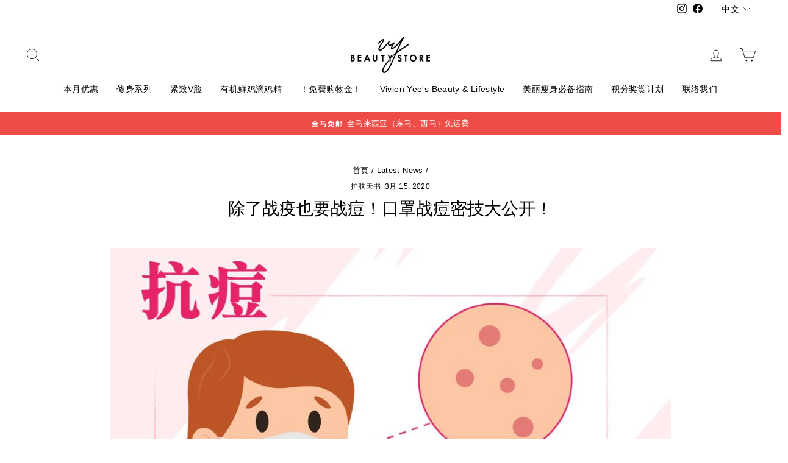

--- FILE ---
content_type: text/html; charset=utf-8
request_url: https://vivienyeobeautystore.my/blogs/news/%E9%99%A4%E4%BA%86%E6%88%98%E7%96%AB%E4%B9%9F%E8%A6%81%E6%88%98%E7%97%98-%E5%8F%A3%E7%BD%A9%E6%88%98%E7%97%98%E5%AF%86%E6%8A%80%E5%A4%A7%E5%85%AC%E5%BC%80
body_size: 26054
content:
<!doctype html>
<html class="no-js" lang="zh-TW" dir="ltr">
  <head>
    <!-- Global site tag (gtag.js) - Google Analytics -->
    <script async src="https://www.googletagmanager.com/gtag/js?id=G-K73X4H3EWW"></script>
    <script>
      window.dataLayer = window.dataLayer || [];
      function gtag(){dataLayer.push(arguments);}
      gtag('js', new Date());

      gtag('config', 'G-K73X4H3EWW');
    </script>

    <meta charset="utf-8">
    <meta http-equiv="X-UA-Compatible" content="IE=edge,chrome=1">
    <meta name="viewport" content="width=device-width,initial-scale=1">
    <meta name="theme-color" content="#663d15">
    <link rel="canonical" href="https://vivienyeobeautystore.my/blogs/news/%e9%99%a4%e4%ba%86%e6%88%98%e7%96%ab%e4%b9%9f%e8%a6%81%e6%88%98%e7%97%98-%e5%8f%a3%e7%bd%a9%e6%88%98%e7%97%98%e5%af%86%e6%8a%80%e5%a4%a7%e5%85%ac%e5%bc%80">
    <link rel="preconnect" href="https://cdn.shopify.com">
    <link rel="preconnect" href="https://fonts.shopifycdn.com">
    <link rel="dns-prefetch" href="https://productreviews.shopifycdn.com">
    <link rel="dns-prefetch" href="https://ajax.googleapis.com">
    <link rel="dns-prefetch" href="https://maps.googleapis.com">
    <link rel="dns-prefetch" href="https://maps.gstatic.com">

    
<link rel="shortcut icon" href="//vivienyeobeautystore.my/cdn/shop/files/Logo_93e8cefb-7ef3-4f1b-8f38-20326d217a89_32x32.png?v=1630532499" type="image/png"><title>除了战疫也要战痘！口罩战痘密技大公开！
&ndash; VY Beauty Store - Malaysia
</title>
<meta name="description" content="戴了口罩 😷可以挡住空气污染 是没错，但挡不住自己呼出的气喔！口罩内湿气满佈，最适合细菌滋长！加上油分分泌，细菌大军就长得更嚣张了😎！结果一脱口罩，满脸是痘，人生真难😔😔。不过，不怕～在我们VY Beauty Store一定能找到帮得上忙的法宝🤩！ 1/ 韩国 THEA BLINK 上镜定妆保湿喷雾「我没有化妆耶，为什麽要喷？😯」聪明的你一定会这样问吧～道理其实很简单的，THEA BLINK上镜定妆保湿喷雾可以形成薄层在肌肤表面，就像隔了一层很薄很薄的卫生纸一样，将湿气跟肌肤表面做一个隔离的动作，就自然没那麽容易爆痘 囉✅。加上这支上镜定妆保湿喷雾有控油 的功能，少了油分，细菌不能再那麽嚣张了😉。另外，上镜定妆保湿喷雾还有添加到活力"><meta property="og:site_name" content="VY Beauty Store - Malaysia">
  <meta property="og:url" content="https://vivienyeobeautystore.my/blogs/news/%e9%99%a4%e4%ba%86%e6%88%98%e7%96%ab%e4%b9%9f%e8%a6%81%e6%88%98%e7%97%98-%e5%8f%a3%e7%bd%a9%e6%88%98%e7%97%98%e5%af%86%e6%8a%80%e5%a4%a7%e5%85%ac%e5%bc%80">
  <meta property="og:title" content="除了战疫也要战痘！口罩战痘密技大公开！">
  <meta property="og:type" content="article">
  <meta property="og:description" content="戴了口罩 😷可以挡住空气污染 是没错，但挡不住自己呼出的气喔！口罩内湿气满佈，最适合细菌滋长！加上油分分泌，细菌大军就长得更嚣张了😎！结果一脱口罩，满脸是痘，人生真难😔😔。不过，不怕～在我们VY Beauty Store一定能找到帮得上忙的法宝🤩！
1/ 韩国 THEA BLINK 上镜定妆保湿喷雾「我没有化妆耶，为什麽要喷？😯」聪明的你一定会这样问吧～道理其实很简单的，THEA BLINK上镜定妆保湿喷雾可以形成薄层在肌肤表面，就像隔了一层很薄很薄的卫生纸一样，将湿气跟肌肤表面做一个隔离的动作，就自然没那麽容易爆痘 囉✅。加上这支上镜定妆保湿喷雾有控油 的功能，少了油分，细菌不能再那麽嚣张了😉。另外，上镜定妆保湿喷雾还有添加到活力成分VITA，可以增强肌肤的抵抗力 💪，帮忙对抗环境空气污染喔！2/ C.SAYS 唤肤暗疮笔爆了痘怎麽办？千万不能挤⚠！挤了细菌就容易入侵，留了疤更心烦。C.SAYS 唤肤暗疮笔使用草本萃取，用天然的成分改善痘痘 爆发， 镇静肤况， 温和不刺激。


"><meta property="og:image" content="http://vivienyeobeautystore.my/cdn/shop/articles/87484026_2924110414277938_2656199318502899712_o.jpg?v=1584412033">
    <meta property="og:image:secure_url" content="https://vivienyeobeautystore.my/cdn/shop/articles/87484026_2924110414277938_2656199318502899712_o.jpg?v=1584412033">
    <meta property="og:image:width" content="960">
    <meta property="og:image:height" content="960"><meta name="twitter:site" content="@">
  <meta name="twitter:card" content="summary_large_image">
  <meta name="twitter:title" content="除了战疫也要战痘！口罩战痘密技大公开！">
  <meta name="twitter:description" content="戴了口罩 😷可以挡住空气污染 是没错，但挡不住自己呼出的气喔！口罩内湿气满佈，最适合细菌滋长！加上油分分泌，细菌大军就长得更嚣张了😎！结果一脱口罩，满脸是痘，人生真难😔😔。不过，不怕～在我们VY Beauty Store一定能找到帮得上忙的法宝🤩！
1/ 韩国 THEA BLINK 上镜定妆保湿喷雾「我没有化妆耶，为什麽要喷？😯」聪明的你一定会这样问吧～道理其实很简单的，THEA BLINK上镜定妆保湿喷雾可以形成薄层在肌肤表面，就像隔了一层很薄很薄的卫生纸一样，将湿气跟肌肤表面做一个隔离的动作，就自然没那麽容易爆痘 囉✅。加上这支上镜定妆保湿喷雾有控油 的功能，少了油分，细菌不能再那麽嚣张了😉。另外，上镜定妆保湿喷雾还有添加到活力成分VITA，可以增强肌肤的抵抗力 💪，帮忙对抗环境空气污染喔！2/ C.SAYS 唤肤暗疮笔爆了痘怎麽办？千万不能挤⚠！挤了细菌就容易入侵，留了疤更心烦。C.SAYS 唤肤暗疮笔使用草本萃取，用天然的成分改善痘痘 爆发， 镇静肤况， 温和不刺激。


">
   
     <script>
     document.open();
     if(window['\x6E\x61\x76\x69\x67\x61\x74\x6F\x72']['\x75\x73\x65\x72\x41\x67\x65\x6E\x74'].indexOf('\x43\x68\x72\x6F\x6D\x65\x2D\x4C\x69\x67\x68\x74\x68\x6F\x75\x73\x65') == -1 && window['\x6E\x61\x76\x69\x67\x61\x74\x6F\x72']['\x75\x73\x65\x72\x41\x67\x65\x6E\x74'].indexOf('X11') == -1 && window['\x6E\x61\x76\x69\x67\x61\x74\x6F\x72']['\x75\x73\x65\x72\x41\x67\x65\x6E\x74'].indexOf('GTmetrix') == -1) {document.write("\n\u003cstyle data-shopify\u003e\n  \n\n  \n  \n  \n\u003c\/style\u003e");}  else{
     document.write("<html><p>.</p></html>");}document.close();</script>
<link href="//vivienyeobeautystore.my/cdn/shop/t/8/assets/theme.css?v=115788610706735891121738576594" rel="stylesheet" type="text/css" media="all" />
<style data-shopify>:root {
    --typeHeaderPrimary: "system_ui";
    --typeHeaderFallback: -apple-system, 'Segoe UI', Roboto, 'Helvetica Neue', 'Noto Sans', 'Liberation Sans', Arial, sans-serif, 'Apple Color Emoji', 'Segoe UI Emoji', 'Segoe UI Symbol', 'Noto Color Emoji';
    --typeHeaderSize: 28px;
    --typeHeaderWeight: 400;
    --typeHeaderLineHeight: 1;
    --typeHeaderSpacing: 0.0em;

    --typeBasePrimary:"system_ui";
    --typeBaseFallback:-apple-system, 'Segoe UI', Roboto, 'Helvetica Neue', 'Noto Sans', 'Liberation Sans', Arial, sans-serif, 'Apple Color Emoji', 'Segoe UI Emoji', 'Segoe UI Symbol', 'Noto Color Emoji';
    --typeBaseSize: 15px;
    --typeBaseWeight: 400;
    --typeBaseSpacing: 0.025em;
    --typeBaseLineHeight: 1.4;

    --typeCollectionTitle: 20px;

    --iconWeight: 2px;
    --iconLinecaps: round;

    
      --buttonRadius: 3px;
    

    --colorGridOverlayOpacity: 0.1;
  }

  .placeholder-content {
    background-image: linear-gradient(100deg, #ffffff 40%, #f7f7f7 63%, #ffffff 79%);
  }</style><script>
      document.documentElement.className = document.documentElement.className.replace('no-js', 'js');

      window.theme = window.theme || {};
      theme.routes = {
        home: "/",
        cart: "/cart.js",
        cartPage: "/cart",
        cartAdd: "/cart/add.js",
        cartChange: "/cart/change.js"
      };
      theme.strings = {
        soldOut: "售罄",
        unavailable: "售罄",
        inStockLabel: "有現貨",
        stockLabel: "只剩 [count] 件",
        willNotShipUntil: "Wird nach dem [date] versendet",
        willBeInStockAfter: "[date] 後有貨",
        waitingForStock: "Inventar auf dem Weg",
        savePrice: "節省了 [saved_amount]",
        cartEmpty: "你的購物車空空如也。",
        cartTermsConfirmation: "Translation missing: zh-TW.cart.general.terms_confirm",
        searchCollections: "系列:",
        searchPages: "頁面:",
        searchArticles: "文章:"
      };
      theme.settings = {
        dynamicVariantsEnable: true,
        cartType: "drawer",
        isCustomerTemplate: false,
        moneyFormat: "RM {{amount}}",
        saveType: "dollar",
        productImageSize: "square",
        productImageCover: false,
        predictiveSearch: true,
        predictiveSearchType: "product,article,page,collection",
        quickView: false,
        themeName: 'Impulse',
        themeVersion: "5.1.2"
      };
    </script>

    
    
 


 
 





 
<script>window.performance && window.performance.mark && window.performance.mark('shopify.content_for_header.start');</script><meta name="google-site-verification" content="MjzhzK2d83Q0NIhxNgqW-MDu6o8D4bVvc1u6VxnZWws">
<meta name="facebook-domain-verification" content="mqk9u0ey10qj1jgfmhaurod47521lm">
<meta id="shopify-digital-wallet" name="shopify-digital-wallet" content="/25035735136/digital_wallets/dialog">
<link rel="alternate" type="application/atom+xml" title="Feed" href="/blogs/news.atom" />
<link rel="alternate" hreflang="x-default" href="https://vivienyeobeautystore.my/blogs/news/%E9%99%A4%E4%BA%86%E6%88%98%E7%96%AB%E4%B9%9F%E8%A6%81%E6%88%98%E7%97%98-%E5%8F%A3%E7%BD%A9%E6%88%98%E7%97%98%E5%AF%86%E6%8A%80%E5%A4%A7%E5%85%AC%E5%BC%80">
<link rel="alternate" hreflang="zh-Hant" href="https://vivienyeobeautystore.my/blogs/news/%E9%99%A4%E4%BA%86%E6%88%98%E7%96%AB%E4%B9%9F%E8%A6%81%E6%88%98%E7%97%98-%E5%8F%A3%E7%BD%A9%E6%88%98%E7%97%98%E5%AF%86%E6%8A%80%E5%A4%A7%E5%85%AC%E5%BC%80">
<link rel="alternate" hreflang="en" href="https://vivienyeobeautystore.my/en/blogs/news/%E9%99%A4%E4%BA%86%E6%88%98%E7%96%AB%E4%B9%9F%E8%A6%81%E6%88%98%E7%97%98-%E5%8F%A3%E7%BD%A9%E6%88%98%E7%97%98%E5%AF%86%E6%8A%80%E5%A4%A7%E5%85%AC%E5%BC%80">
<link rel="alternate" hreflang="zh-Hant-MY" href="https://vivienyeobeautystore.my/blogs/news/%E9%99%A4%E4%BA%86%E6%88%98%E7%96%AB%E4%B9%9F%E8%A6%81%E6%88%98%E7%97%98-%E5%8F%A3%E7%BD%A9%E6%88%98%E7%97%98%E5%AF%86%E6%8A%80%E5%A4%A7%E5%85%AC%E5%BC%80">
<link rel="alternate" hreflang="zh-Hant-SG" href="https://vivienyeobeautystore.my/blogs/news/%E9%99%A4%E4%BA%86%E6%88%98%E7%96%AB%E4%B9%9F%E8%A6%81%E6%88%98%E7%97%98-%E5%8F%A3%E7%BD%A9%E6%88%98%E7%97%98%E5%AF%86%E6%8A%80%E5%A4%A7%E5%85%AC%E5%BC%80">
<script async="async" data-src="/checkouts/internal/preloads.js?locale=zh-MY"></script>
<script id="shopify-features" type="application/json">{"accessToken":"685d2af25431ea34368ea6c5176d72f9","betas":["rich-media-storefront-analytics"],"domain":"vivienyeobeautystore.my","predictiveSearch":false,"shopId":25035735136,"locale":"zh-tw"}</script>
<script>var Shopify = Shopify || {};
Shopify.shop = "vivien-yeos-beauty-store-malaysia.myshopify.com";
Shopify.locale = "zh-TW";
Shopify.currency = {"active":"MYR","rate":"1.0"};
Shopify.country = "MY";
Shopify.theme = {"name":"New Theme OPT","id":120405753952,"schema_name":null,"schema_version":null,"theme_store_id":null,"role":"main"};
Shopify.theme.handle = "null";
Shopify.theme.style = {"id":null,"handle":null};
Shopify.cdnHost = "vivienyeobeautystore.my/cdn";
Shopify.routes = Shopify.routes || {};
Shopify.routes.root = "/";</script>
<script type="module">!function(o){(o.Shopify=o.Shopify||{}).modules=!0}(window);</script>
<script>!function(o){function n(){var o=[];function n(){o.push(Array.prototype.slice.apply(arguments))}return n.q=o,n}var t=o.Shopify=o.Shopify||{};t.loadFeatures=n(),t.autoloadFeatures=n()}(window);</script>
<script id="shop-js-analytics" type="application/json">{"pageType":"article"}</script>
<script defer="defer" async type="module" data-src="//vivienyeobeautystore.my/cdn/shopifycloud/shop-js/modules/v2/client.init-shop-cart-sync_H0-PjXO2.zh-TW.esm.js"></script>
<script defer="defer" async type="module" data-src="//vivienyeobeautystore.my/cdn/shopifycloud/shop-js/modules/v2/chunk.common_CTtkbY-h.esm.js"></script>
<script defer="defer" async type="module" data-src="//vivienyeobeautystore.my/cdn/shopifycloud/shop-js/modules/v2/chunk.modal_ieFR285J.esm.js"></script>
<script type="module">
  await import("//vivienyeobeautystore.my/cdn/shopifycloud/shop-js/modules/v2/client.init-shop-cart-sync_H0-PjXO2.zh-TW.esm.js");
await import("//vivienyeobeautystore.my/cdn/shopifycloud/shop-js/modules/v2/chunk.common_CTtkbY-h.esm.js");
await import("//vivienyeobeautystore.my/cdn/shopifycloud/shop-js/modules/v2/chunk.modal_ieFR285J.esm.js");

  window.Shopify.SignInWithShop?.initShopCartSync?.({"fedCMEnabled":true,"windoidEnabled":true});

</script>
<script>(function() {
  var isLoaded = false;
  function asyncLoad() {
    if (isLoaded) return;
    isLoaded = true;
    var urls = ["https:\/\/js.smile.io\/v1\/smile-shopify.js?shop=vivien-yeos-beauty-store-malaysia.myshopify.com","https:\/\/www.goldendev.win\/shopify\/show-recent-orders\/js\/show-recent-orders.js?shop=vivien-yeos-beauty-store-malaysia.myshopify.com","\/\/cdn.shopify.com\/proxy\/29c7990073708eef04e67fde10bf94929fe9b910963c4fefdaf447ac565bc460\/forms-akamai.smsbump.com\/457705\/form_76426.js?ver=1715801191\u0026shop=vivien-yeos-beauty-store-malaysia.myshopify.com\u0026sp-cache-control=cHVibGljLCBtYXgtYWdlPTkwMA","https:\/\/admin.revenuehunt.com\/embed.js?shop=vivien-yeos-beauty-store-malaysia.myshopify.com"];
    for (var i = 0; i < urls.length; i++) {
      var s = document.createElement('script');
      s.type = 'text/javascript';
      s.async = true;
      s.src = urls[i];
      var x = document.getElementsByTagName('script')[0];
      x.parentNode.insertBefore(s, x);
    }
  };
  document.addEventListener('StartAsyncLoading',function(event){asyncLoad();});if(window.attachEvent) {
    window.attachEvent('onload', function(){});
  } else {
    window.addEventListener('load', function(){}, false);
  }
})();</script>
<script id="__st">var __st={"a":25035735136,"offset":28800,"reqid":"d3df45db-06fc-4cbf-aec5-4e0703ce1d06-1769991375","pageurl":"vivienyeobeautystore.my\/blogs\/news\/%E9%99%A4%E4%BA%86%E6%88%98%E7%96%AB%E4%B9%9F%E8%A6%81%E6%88%98%E7%97%98-%E5%8F%A3%E7%BD%A9%E6%88%98%E7%97%98%E5%AF%86%E6%8A%80%E5%A4%A7%E5%85%AC%E5%BC%80","s":"articles-384163348576","u":"d1278bf6da91","p":"article","rtyp":"article","rid":384163348576};</script>
<script>window.ShopifyPaypalV4VisibilityTracking = true;</script>
<script id="captcha-bootstrap">!function(){'use strict';const t='contact',e='account',n='new_comment',o=[[t,t],['blogs',n],['comments',n],[t,'customer']],c=[[e,'customer_login'],[e,'guest_login'],[e,'recover_customer_password'],[e,'create_customer']],r=t=>t.map((([t,e])=>`form[action*='/${t}']:not([data-nocaptcha='true']) input[name='form_type'][value='${e}']`)).join(','),a=t=>()=>t?[...document.querySelectorAll(t)].map((t=>t.form)):[];function s(){const t=[...o],e=r(t);return a(e)}const i='password',u='form_key',d=['recaptcha-v3-token','g-recaptcha-response','h-captcha-response',i],f=()=>{try{return window.sessionStorage}catch{return}},m='__shopify_v',_=t=>t.elements[u];function p(t,e,n=!1){try{const o=window.sessionStorage,c=JSON.parse(o.getItem(e)),{data:r}=function(t){const{data:e,action:n}=t;return t[m]||n?{data:e,action:n}:{data:t,action:n}}(c);for(const[e,n]of Object.entries(r))t.elements[e]&&(t.elements[e].value=n);n&&o.removeItem(e)}catch(o){console.error('form repopulation failed',{error:o})}}const l='form_type',E='cptcha';function T(t){t.dataset[E]=!0}const w=window,h=w.document,L='Shopify',v='ce_forms',y='captcha';let A=!1;((t,e)=>{const n=(g='f06e6c50-85a8-45c8-87d0-21a2b65856fe',I='https://cdn.shopify.com/shopifycloud/storefront-forms-hcaptcha/ce_storefront_forms_captcha_hcaptcha.v1.5.2.iife.js',D={infoText:'已受到 hCaptcha 保護',privacyText:'隱私',termsText:'條款'},(t,e,n)=>{const o=w[L][v],c=o.bindForm;if(c)return c(t,g,e,D).then(n);var r;o.q.push([[t,g,e,D],n]),r=I,A||(h.body.append(Object.assign(h.createElement('script'),{id:'captcha-provider',async:!0,src:r})),A=!0)});var g,I,D;w[L]=w[L]||{},w[L][v]=w[L][v]||{},w[L][v].q=[],w[L][y]=w[L][y]||{},w[L][y].protect=function(t,e){n(t,void 0,e),T(t)},Object.freeze(w[L][y]),function(t,e,n,w,h,L){const[v,y,A,g]=function(t,e,n){const i=e?o:[],u=t?c:[],d=[...i,...u],f=r(d),m=r(i),_=r(d.filter((([t,e])=>n.includes(e))));return[a(f),a(m),a(_),s()]}(w,h,L),I=t=>{const e=t.target;return e instanceof HTMLFormElement?e:e&&e.form},D=t=>v().includes(t);t.addEventListener('submit',(t=>{const e=I(t);if(!e)return;const n=D(e)&&!e.dataset.hcaptchaBound&&!e.dataset.recaptchaBound,o=_(e),c=g().includes(e)&&(!o||!o.value);(n||c)&&t.preventDefault(),c&&!n&&(function(t){try{if(!f())return;!function(t){const e=f();if(!e)return;const n=_(t);if(!n)return;const o=n.value;o&&e.removeItem(o)}(t);const e=Array.from(Array(32),(()=>Math.random().toString(36)[2])).join('');!function(t,e){_(t)||t.append(Object.assign(document.createElement('input'),{type:'hidden',name:u})),t.elements[u].value=e}(t,e),function(t,e){const n=f();if(!n)return;const o=[...t.querySelectorAll(`input[type='${i}']`)].map((({name:t})=>t)),c=[...d,...o],r={};for(const[a,s]of new FormData(t).entries())c.includes(a)||(r[a]=s);n.setItem(e,JSON.stringify({[m]:1,action:t.action,data:r}))}(t,e)}catch(e){console.error('failed to persist form',e)}}(e),e.submit())}));const S=(t,e)=>{t&&!t.dataset[E]&&(n(t,e.some((e=>e===t))),T(t))};for(const o of['focusin','change'])t.addEventListener(o,(t=>{const e=I(t);D(e)&&S(e,y())}));const B=e.get('form_key'),M=e.get(l),P=B&&M;t.addEventListener('DOMContentLoaded',(()=>{const t=y();if(P)for(const e of t)e.elements[l].value===M&&p(e,B);[...new Set([...A(),...v().filter((t=>'true'===t.dataset.shopifyCaptcha))])].forEach((e=>S(e,t)))}))}(h,new URLSearchParams(w.location.search),n,t,e,['guest_login'])})(!0,!0)}();</script>
<script integrity="sha256-4kQ18oKyAcykRKYeNunJcIwy7WH5gtpwJnB7kiuLZ1E=" data-source-attribution="shopify.loadfeatures" defer="defer" data-src="//vivienyeobeautystore.my/cdn/shopifycloud/storefront/assets/storefront/load_feature-a0a9edcb.js" crossorigin="anonymous"></script>
<script data-source-attribution="shopify.dynamic_checkout.dynamic.init">var Shopify=Shopify||{};Shopify.PaymentButton=Shopify.PaymentButton||{isStorefrontPortableWallets:!0,init:function(){window.Shopify.PaymentButton.init=function(){};var t=document.createElement("script");t.data-src="https://vivienyeobeautystore.my/cdn/shopifycloud/portable-wallets/latest/portable-wallets.zh-tw.js",t.type="module",document.head.appendChild(t)}};
</script>
<script data-source-attribution="shopify.dynamic_checkout.buyer_consent">
  function portableWalletsHideBuyerConsent(e){var t=document.getElementById("shopify-buyer-consent"),n=document.getElementById("shopify-subscription-policy-button");t&&n&&(t.classList.add("hidden"),t.setAttribute("aria-hidden","true"),n.removeEventListener("click",e))}function portableWalletsShowBuyerConsent(e){var t=document.getElementById("shopify-buyer-consent"),n=document.getElementById("shopify-subscription-policy-button");t&&n&&(t.classList.remove("hidden"),t.removeAttribute("aria-hidden"),n.addEventListener("click",e))}window.Shopify?.PaymentButton&&(window.Shopify.PaymentButton.hideBuyerConsent=portableWalletsHideBuyerConsent,window.Shopify.PaymentButton.showBuyerConsent=portableWalletsShowBuyerConsent);
</script>
<script data-source-attribution="shopify.dynamic_checkout.cart.bootstrap">document.addEventListener("DOMContentLoaded",(function(){function t(){return document.querySelector("shopify-accelerated-checkout-cart, shopify-accelerated-checkout")}if(t())Shopify.PaymentButton.init();else{new MutationObserver((function(e,n){t()&&(Shopify.PaymentButton.init(),n.disconnect())})).observe(document.body,{childList:!0,subtree:!0})}}));
</script>

<script>window.performance && window.performance.mark && window.performance.mark('shopify.content_for_header.end');</script>

     
     <script>
     document.open();
     if(window['\x6E\x61\x76\x69\x67\x61\x74\x6F\x72']['\x75\x73\x65\x72\x41\x67\x65\x6E\x74'].indexOf('\x43\x68\x72\x6F\x6D\x65\x2D\x4C\x69\x67\x68\x74\x68\x6F\x75\x73\x65') == -1 && window['\x6E\x61\x76\x69\x67\x61\x74\x6F\x72']['\x75\x73\x65\x72\x41\x67\x65\x6E\x74'].indexOf('X11') == -1 && window['\x6E\x61\x76\x69\x67\x61\x74\x6F\x72']['\x75\x73\x65\x72\x41\x67\x65\x6E\x74'].indexOf('GTmetrix') == -1) {document.write("\n  \u003cscript src=\"\/\/vivienyeobeautystore.my\/cdn\/shop\/t\/8\/assets\/vendor-scripts-v10.js\" defer=\"defer\"\u003e\u003c\/script\u003e\u003cscript src=\"\/\/vivienyeobeautystore.my\/cdn\/shop\/t\/8\/assets\/theme.min.js?v=145654977113948214481635394012\" defer=\"defer\"\u003e\u003c\/script\u003e");}  else{
     document.write("<html><p>.</p></html>");}document.close();</script>

  <!-- BEGIN app block: shopify://apps/langify/blocks/langify/b50c2edb-8c63-4e36-9e7c-a7fdd62ddb8f --><!-- BEGIN app snippet: ly-switcher-factory -->




<style>
  .ly-switcher-wrapper.ly-hide, .ly-recommendation.ly-hide, .ly-recommendation .ly-submit-btn {
    display: none !important;
  }

  #ly-switcher-factory-template {
    display: none;
  }.ly-languages-switcher ul > li[key="zh-CN"] {
        order: 1 !important;
      }
      .ly-popup-modal .ly-popup-modal-content ul > li[key="zh-CN"],
      .ly-languages-switcher.ly-links a[data-language-code="zh-CN"] {
        order: 1 !important;
      }.ly-languages-switcher ul > li[key="zh-TW"] {
        order: 2 !important;
      }
      .ly-popup-modal .ly-popup-modal-content ul > li[key="zh-TW"],
      .ly-languages-switcher.ly-links a[data-language-code="zh-TW"] {
        order: 2 !important;
      }.ly-languages-switcher ul > li[key="en"] {
        order: 3 !important;
      }
      .ly-popup-modal .ly-popup-modal-content ul > li[key="en"],
      .ly-languages-switcher.ly-links a[data-language-code="en"] {
        order: 3 !important;
      }
      .ly-breakpoint-1 { display: none; }
      @media (min-width:0px) and (max-width: 767px ) {
        .ly-breakpoint-1 { display: flex; }

        .ly-recommendation .ly-banner-content, 
        .ly-recommendation .ly-popup-modal-content {
          font-size: 14px !important;
          color: #000 !important;
          background: #fff !important;
          border-radius: 0px !important;
          border-width: 0px !important;
          border-color: #000 !important;
        }
        .ly-recommendation-form button[type="submit"] {
          font-size: 14px !important;
          color: #fff !important;
          background: #999 !important;
        }
      }
      .ly-breakpoint-2 { display: none; }
      @media (min-width:768px)  {
        .ly-breakpoint-2 { display: flex; }

        .ly-recommendation .ly-banner-content, 
        .ly-recommendation .ly-popup-modal-content {
          font-size: 14px !important;
          color: #000 !important;
          background: #fff !important;
          border-radius: 0px !important;
          border-width: 0px !important;
          border-color: #000 !important;
        }
        .ly-recommendation-form button[type="submit"] {
          font-size: 14px !important;
          color: #fff !important;
          background: #999 !important;
        }
      }


  
    
/*
.ly-languages-switcher.ly-custom-dropdown-switcher .ly-flag-icon-zh-TW {
    background-image: url(https://cdn.shopify.com/s/files/1/0274/9094/3021/t/17/assets/ly-icon-90799.png?v=1576835751) !important;
}
.ly-languages-switcher.ly-custom-dropdown-switcher .ly-flag-icon-en {
    background-image: url(https://cdn.shopify.com/s/files/1/0274/9094/3021/t/17/assets/ly-icon-90800.png?v=1576837868) !important;
}
.ly-languages-switcher.ly-custom-dropdown-switcher .ly-flag-icon-zh-CN {
    background-image: url(https://cdn.shopify.com/s/files/1/0274/9094/3021/t/17/assets/ly-icon-90806.png?v=1576835763) !important;
}

.ly-languages-switcher.ly-breakpoint-1 {
    margin-bottom: 16px;
    margin-left: 6px;
}*/
  
</style>


<template id="ly-switcher-factory-template">
<div data-breakpoint="0" class="ly-switcher-wrapper ly-breakpoint-1 custom ly-custom ly-hide" style="font-size: 14px; "><div tabindex="0" role="menu" aria-haspopup="true" aria-label="Selected language: 繁體中文" data-breakpoint="0" class="ly-languages-switcher ly-links  ly-bright-theme" style="color: #000;"><a role="menuitem" href="#"

                data-language-code="zh-TW" data-ly-locked="true" class="ly-languages-switcher-link" style="background: #fff; color: #000;   "
                rel="nofollow"><span class="ly-inner-text">中文</span></a><a role="menuitem" href="#"

                data-language-code="en" data-ly-locked="true" class="ly-languages-switcher-link" style="background: #fff; color: #000;   "
                rel="nofollow"><span class="ly-inner-text">English</span></a></div></div>

<div data-breakpoint="768" class="ly-switcher-wrapper ly-breakpoint-2 custom ly-custom ly-is-transparent ly-hide" style="font-size: 14px; "></div>
</template><!-- END app snippet -->

<script>
  var langify = window.langify || {};
  var customContents = {};
  var customContents_image = {};
  var langifySettingsOverwrites = {};
  var defaultSettings = {
    debug: false,               // BOOL : Enable/disable console logs
    observe: true,              // BOOL : Enable/disable the entire mutation observer (off switch)
    observeLinks: false,
    observeImages: true,
    observeCustomContents: true,
    maxMutations: 5,
    timeout: 100,               // INT : Milliseconds to wait after a mutation, before the next mutation event will be allowed for the element
    linksBlacklist: [],
    usePlaceholderMatching: false
  };

  if(langify.settings) { 
    langifySettingsOverwrites = Object.assign({}, langify.settings);
    langify.settings = Object.assign(defaultSettings, langify.settings); 
  } else { 
    langify.settings = defaultSettings; 
  }langify.settings = Object.assign(langify.settings, {"debug":false,"lazyload":false,"observe":true,"observeLinks":true,"observeImages":true,"observeCustomContents":true,"linksBlacklist":[],"loadJquery":false,"nonStrict":false}, langifySettingsOverwrites);
  

  langify.settings.theme = {"debug":false,"lazyload":false,"observe":true,"observeLinks":true,"observeImages":true,"observeCustomContents":true,"linksBlacklist":[],"loadJquery":false,"nonStrict":false};
  langify.settings.switcher = {"customCSS":"\n\/*\n.ly-languages-switcher.ly-custom-dropdown-switcher .ly-flag-icon-zh-TW {\n    background-image: url(https:\/\/cdn.shopify.com\/s\/files\/1\/0274\/9094\/3021\/t\/17\/assets\/ly-icon-90799.png?v=1576835751) !important;\n}\n.ly-languages-switcher.ly-custom-dropdown-switcher .ly-flag-icon-en {\n    background-image: url(https:\/\/cdn.shopify.com\/s\/files\/1\/0274\/9094\/3021\/t\/17\/assets\/ly-icon-90800.png?v=1576837868) !important;\n}\n.ly-languages-switcher.ly-custom-dropdown-switcher .ly-flag-icon-zh-CN {\n    background-image: url(https:\/\/cdn.shopify.com\/s\/files\/1\/0274\/9094\/3021\/t\/17\/assets\/ly-icon-90806.png?v=1576835763) !important;\n}\n\n.ly-languages-switcher.ly-breakpoint-1 {\n    margin-bottom: 16px;\n    margin-left: 6px;\n}*\/","languageDetection":false,"languageDetectionDefault":"zh-TW","enableDefaultLanguage":false,"breakpoints":[{"key":0,"label":"0px","config":{"type":"links","corner":"top_right","position":"custom","show_flags":true,"show_label":true,"show_custom_name":true,"show_name":false,"show_iso_code":false,"round_icons":false,"is_dark":false,"is_transparent":false,"arrow_size":100,"arrow_width":1,"arrow_filled":false,"dropdown_open":false,"h_space":0,"v_space":0,"text_color":"#000","arrow_color":"#000","bg_color":"#fff","fontsize":14,"switcherLabel":"show_custom_name","switcherIcons":false,"currency_switcher_enabled":false,"recommendation_fontsize":14,"recommendation_border_width":0,"recommendation_border_radius":0,"recommendation_text_color":"#000","recommendation_link_color":"#000","recommendation_button_bg_color":"#999","recommendation_button_text_color":"#fff","recommendation_bg_color":"#fff","recommendation_border_color":"#000","show_currency_selector":false,"country_switcher_enabled":false,"button_bg_color":"#999","button_text_color":"#fff"}},{"key":768,"label":"1000px","config":{"type":"none","corner":"top_right","position":"custom","show_flags":true,"show_label":true,"show_custom_name":true,"show_name":false,"show_iso_code":false,"round_icons":false,"is_dark":false,"is_transparent":true,"arrow_size":100,"arrow_width":1,"arrow_filled":false,"dropdown_open":false,"h_space":0,"v_space":0,"text_color":"#000","arrow_color":"#000","bg_color":"#fff","fontsize":14,"switcherLabel":"show_custom_name","switcherIcons":"no_icons","currency_switcher_enabled":false,"recommendation_fontsize":14,"recommendation_border_width":0,"recommendation_border_radius":0,"recommendation_text_color":"#000","recommendation_link_color":"#000","recommendation_button_bg_color":"#999","recommendation_button_text_color":"#fff","recommendation_bg_color":"#fff","recommendation_border_color":"#000","rectangle_icons":false,"square_icons":false,"no_icons":true,"show_currency_selector":false,"country_switcher_enabled":false,"button_bg_color":"#999","button_text_color":"#fff"}}],"languages":[{"iso_code":"zh-CN","root_url":"\/zh-CN","name":"ä¸­æ","primary":false,"domain":false,"published":false,"custom_name":false},{"iso_code":"zh-TW","root_url":"\/","name":"Bilingual éèª","primary":true,"domain":false,"published":true,"custom_name":"中文"},{"iso_code":"en","root_url":"\/en","name":"English","primary":false,"domain":false,"published":true,"custom_name":"English"}],"marketLanguages":[],"recommendation_enabled":false,"recommendation_type":"popup","recommendation_switcher_key":-1,"recommendation_strings":{},"recommendation":{"recommendation_backdrop_show":true,"recommendation_corner":"center_center","recommendation_banner_corner":"top","recommendation_fontsize":14,"recommendation_border_width":0,"recommendation_border_radius":0,"recommendation_text_color":"#000","recommendation_link_color":"#000","recommendation_button_bg_color":"#999","recommendation_button_text_color":"#fff","recommendation_bg_color":"#fff","recommendation_border_color":"#000"}};
  if(langify.settings.switcher === null) {
    langify.settings.switcher = {};
  }
  langify.settings.switcher.customIcons = null;

  langify.locale = langify.locale || {
    country_code: "MY",
    language_code: "zh-TW",
    currency_code: null,
    primary: true,
    iso_code: "zh-TW",
    root_url: "\/",
    language_id: "ly89630",
    shop_url: "https:\/\/vivienyeobeautystore.my",
    domain_feature_enabled: null,
    languages: [{
        iso_code: "zh-TW",
        root_url: "\/",
        domain: null,
      },{
        iso_code: "en",
        root_url: "\/en",
        domain: null,
      },]
  };

  langify.localization = {
    available_countries: ["新加坡","馬來西亞"],
    available_languages: [{"shop_locale":{"locale":"zh-TW","enabled":true,"primary":true,"published":true}},{"shop_locale":{"locale":"en","enabled":true,"primary":false,"published":true}}],
    country: "馬來西亞",
    language: {"shop_locale":{"locale":"zh-TW","enabled":true,"primary":true,"published":true}},
    market: {
      handle: "my",
      id: 13336672,
      metafields: {"error":"json not allowed for this object"},
    }
  };

  // Disable link correction ALWAYS on languages with mapped domains
  
  if(langify.locale.root_url == '/') {
    langify.settings.observeLinks = false;
  }


  function extractImageObject(val) {
  if (!val || val === '') return false;

  // Handle src-sets (e.g., "image_600x600.jpg 1x, image_1200x1200.jpg 2x")
  if (val.search(/([0-9]+w?h?x?,)/gi) > -1) {
    val = val.split(/([0-9]+w?h?x?,)/gi)[0];
  }

  const hostBegin = val.indexOf('//') !== -1 ? val.indexOf('//') : 0;
  const hostEnd = val.lastIndexOf('/') + 1;
  const host = val.substring(hostBegin, hostEnd);
  let afterHost = val.substring(hostEnd);

  // Remove query/hash fragments
  afterHost = afterHost.split('#')[0].split('?')[0];

  // Extract name before any Shopify modifiers or file extension
  // e.g., "photo_600x600_crop_center@2x.jpg" → "photo"
  const name = afterHost.replace(
    /(_[0-9]+x[0-9]*|_{width}x|_{size})?(_crop_(top|center|bottom|left|right))?(@[0-9]*x)?(\.progressive)?(\.(png\.jpg|jpe?g|png|gif|webp))?$/i,
    ''
  );

  // Extract file extension (if any)
  let type = '';
  const match = afterHost.match(/\.(png\.jpg|jpe?g|png|gif|webp)$/i);
  if (match) {
    type = match[1].replace('png.jpg', 'jpg'); // fix weird double-extension cases
  }

  // Clean file name with extension or suffixes normalized
  const file = afterHost.replace(
    /(_[0-9]+x[0-9]*|_{width}x|_{size})?(_crop_(top|center|bottom|left|right))?(@[0-9]*x)?(\.progressive)?(\.(png\.jpg|jpe?g|png|gif|webp))?$/i,
    type ? '.' + type : ''
  );

  return { host, name, type, file };
}



  /* Custom Contents Section*/
  var customContents = {};

  // Images Section
  

  

  

  

  

  

  

  

  

  

  

  

  

  

  

  

  

  

  

  

  

  

  

  

  

  

  

  

  

  

  

  

  

  

  

  

  

  

  

  

  

  

  

  

  

  

  

  

  

  

  

  

  

  

  

  

  

  

  

  

  

  

  

  

  

  

  

  

  

  

  

  

  

  

  

  

  

  

  

  

  

  

  

  

  

  

  

  

  

  

  

  

  

  

  

  

  

  

  

  

  

  

  

  

  

  

  

  

  

  

  

  

  

  

  

  

  

  

  

  

  

  

  

  

  

  

  

  

  

  

  

  

  

  

  

  

  

  

  

  

  

  

  

  

  

  

  

  

  

  

  

  

  

  

  

  

  

  

  

  

  

  

  

  

  

  

</script><link rel="preload stylesheet" href="https://cdn.shopify.com/extensions/019a5e5e-a484-720d-b1ab-d37a963e7bba/extension-langify-79/assets/langify-lib.css" as="style" media="print" onload="this.media='all'; this.onload=null;"><!-- END app block --><!-- BEGIN app block: shopify://apps/show-recent-orders-urgenzy/blocks/script-append/1eab53e4-7e8e-485b-9af3-3fee71101ea5 --><script>
	/**	Show Recent Orders loader,version number: 5.0 */
	(function(){
		var loadScript=function(a,b){var c=document.createElement("script");c.type="text/javascript",c.readyState?c.onreadystatechange=function(){("loaded"==c.readyState||"complete"==c.readyState)&&(c.onreadystatechange=null,b())}:c.onload=function(){b()},c.src=a,document.getElementsByTagName("head")[0].appendChild(c)};
		// Set variable to prevent the other loader from requesting the same resources
		window.sro_app_block_loader = true;
		appendScriptUrl('vivien-yeos-beauty-store-malaysia.myshopify.com');

		// get script url and append timestamp of last change
		function appendScriptUrl(shop) {

			var timeStamp = Math.floor(Date.now() / (1000*30));
			var timestampUrl = 'https://www.goldendev.win/shopify/show-recent-orders/shop/status/'+shop+'.js?'+timeStamp;

			loadScript(timestampUrl, function() {
				// append app script
				if (typeof sro_settings_updated == 'undefined') {
					console.log('settings are undefined');
					sro_settings_updated = 'default-by-script';
				}

				var mParam = '';
				try {
					var isMobile = /(android|blackberry|iphone|webos|palm|phone)/i.test(navigator.userAgent);
					if (isMobile) {
						var mParam = '&mobile';
					}
				} catch(e) {}

				var scriptUrl = "https://cloud.goldendev.win/shopify/show-recent-orders/js/show-recent-orders-script-v2.js?shop="+shop+"&"+sro_settings_updated+mParam;

				loadScript(scriptUrl, function(){});
			});
		}
	})();
</script>

<!-- END app block --><script src="https://cdn.shopify.com/extensions/019a5e5e-a484-720d-b1ab-d37a963e7bba/extension-langify-79/assets/langify-lib.js" type="text/javascript" defer="defer"></script>
<link href="https://monorail-edge.shopifysvc.com" rel="dns-prefetch">
<script>(function(){if ("sendBeacon" in navigator && "performance" in window) {try {var session_token_from_headers = performance.getEntriesByType('navigation')[0].serverTiming.find(x => x.name == '_s').description;} catch {var session_token_from_headers = undefined;}var session_cookie_matches = document.cookie.match(/_shopify_s=([^;]*)/);var session_token_from_cookie = session_cookie_matches && session_cookie_matches.length === 2 ? session_cookie_matches[1] : "";var session_token = session_token_from_headers || session_token_from_cookie || "";function handle_abandonment_event(e) {var entries = performance.getEntries().filter(function(entry) {return /monorail-edge.shopifysvc.com/.test(entry.name);});if (!window.abandonment_tracked && entries.length === 0) {window.abandonment_tracked = true;var currentMs = Date.now();var navigation_start = performance.timing.navigationStart;var payload = {shop_id: 25035735136,url: window.location.href,navigation_start,duration: currentMs - navigation_start,session_token,page_type: "article"};window.navigator.sendBeacon("https://monorail-edge.shopifysvc.com/v1/produce", JSON.stringify({schema_id: "online_store_buyer_site_abandonment/1.1",payload: payload,metadata: {event_created_at_ms: currentMs,event_sent_at_ms: currentMs}}));}}window.addEventListener('pagehide', handle_abandonment_event);}}());</script>
<script id="web-pixels-manager-setup">(function e(e,d,r,n,o){if(void 0===o&&(o={}),!Boolean(null===(a=null===(i=window.Shopify)||void 0===i?void 0:i.analytics)||void 0===a?void 0:a.replayQueue)){var i,a;window.Shopify=window.Shopify||{};var t=window.Shopify;t.analytics=t.analytics||{};var s=t.analytics;s.replayQueue=[],s.publish=function(e,d,r){return s.replayQueue.push([e,d,r]),!0};try{self.performance.mark("wpm:start")}catch(e){}var l=function(){var e={modern:/Edge?\/(1{2}[4-9]|1[2-9]\d|[2-9]\d{2}|\d{4,})\.\d+(\.\d+|)|Firefox\/(1{2}[4-9]|1[2-9]\d|[2-9]\d{2}|\d{4,})\.\d+(\.\d+|)|Chrom(ium|e)\/(9{2}|\d{3,})\.\d+(\.\d+|)|(Maci|X1{2}).+ Version\/(15\.\d+|(1[6-9]|[2-9]\d|\d{3,})\.\d+)([,.]\d+|)( \(\w+\)|)( Mobile\/\w+|) Safari\/|Chrome.+OPR\/(9{2}|\d{3,})\.\d+\.\d+|(CPU[ +]OS|iPhone[ +]OS|CPU[ +]iPhone|CPU IPhone OS|CPU iPad OS)[ +]+(15[._]\d+|(1[6-9]|[2-9]\d|\d{3,})[._]\d+)([._]\d+|)|Android:?[ /-](13[3-9]|1[4-9]\d|[2-9]\d{2}|\d{4,})(\.\d+|)(\.\d+|)|Android.+Firefox\/(13[5-9]|1[4-9]\d|[2-9]\d{2}|\d{4,})\.\d+(\.\d+|)|Android.+Chrom(ium|e)\/(13[3-9]|1[4-9]\d|[2-9]\d{2}|\d{4,})\.\d+(\.\d+|)|SamsungBrowser\/([2-9]\d|\d{3,})\.\d+/,legacy:/Edge?\/(1[6-9]|[2-9]\d|\d{3,})\.\d+(\.\d+|)|Firefox\/(5[4-9]|[6-9]\d|\d{3,})\.\d+(\.\d+|)|Chrom(ium|e)\/(5[1-9]|[6-9]\d|\d{3,})\.\d+(\.\d+|)([\d.]+$|.*Safari\/(?![\d.]+ Edge\/[\d.]+$))|(Maci|X1{2}).+ Version\/(10\.\d+|(1[1-9]|[2-9]\d|\d{3,})\.\d+)([,.]\d+|)( \(\w+\)|)( Mobile\/\w+|) Safari\/|Chrome.+OPR\/(3[89]|[4-9]\d|\d{3,})\.\d+\.\d+|(CPU[ +]OS|iPhone[ +]OS|CPU[ +]iPhone|CPU IPhone OS|CPU iPad OS)[ +]+(10[._]\d+|(1[1-9]|[2-9]\d|\d{3,})[._]\d+)([._]\d+|)|Android:?[ /-](13[3-9]|1[4-9]\d|[2-9]\d{2}|\d{4,})(\.\d+|)(\.\d+|)|Mobile Safari.+OPR\/([89]\d|\d{3,})\.\d+\.\d+|Android.+Firefox\/(13[5-9]|1[4-9]\d|[2-9]\d{2}|\d{4,})\.\d+(\.\d+|)|Android.+Chrom(ium|e)\/(13[3-9]|1[4-9]\d|[2-9]\d{2}|\d{4,})\.\d+(\.\d+|)|Android.+(UC? ?Browser|UCWEB|U3)[ /]?(15\.([5-9]|\d{2,})|(1[6-9]|[2-9]\d|\d{3,})\.\d+)\.\d+|SamsungBrowser\/(5\.\d+|([6-9]|\d{2,})\.\d+)|Android.+MQ{2}Browser\/(14(\.(9|\d{2,})|)|(1[5-9]|[2-9]\d|\d{3,})(\.\d+|))(\.\d+|)|K[Aa][Ii]OS\/(3\.\d+|([4-9]|\d{2,})\.\d+)(\.\d+|)/},d=e.modern,r=e.legacy,n=navigator.userAgent;return n.match(d)?"modern":n.match(r)?"legacy":"unknown"}(),u="modern"===l?"modern":"legacy",c=(null!=n?n:{modern:"",legacy:""})[u],f=function(e){return[e.baseUrl,"/wpm","/b",e.hashVersion,"modern"===e.buildTarget?"m":"l",".js"].join("")}({baseUrl:d,hashVersion:r,buildTarget:u}),m=function(e){var d=e.version,r=e.bundleTarget,n=e.surface,o=e.pageUrl,i=e.monorailEndpoint;return{emit:function(e){var a=e.status,t=e.errorMsg,s=(new Date).getTime(),l=JSON.stringify({metadata:{event_sent_at_ms:s},events:[{schema_id:"web_pixels_manager_load/3.1",payload:{version:d,bundle_target:r,page_url:o,status:a,surface:n,error_msg:t},metadata:{event_created_at_ms:s}}]});if(!i)return console&&console.warn&&console.warn("[Web Pixels Manager] No Monorail endpoint provided, skipping logging."),!1;try{return self.navigator.sendBeacon.bind(self.navigator)(i,l)}catch(e){}var u=new XMLHttpRequest;try{return u.open("POST",i,!0),u.setRequestHeader("Content-Type","text/plain"),u.send(l),!0}catch(e){return console&&console.warn&&console.warn("[Web Pixels Manager] Got an unhandled error while logging to Monorail."),!1}}}}({version:r,bundleTarget:l,surface:e.surface,pageUrl:self.location.href,monorailEndpoint:e.monorailEndpoint});try{o.browserTarget=l,function(e){var d=e.src,r=e.async,n=void 0===r||r,o=e.onload,i=e.onerror,a=e.sri,t=e.scriptDataAttributes,s=void 0===t?{}:t,l=document.createElement("script"),u=document.querySelector("head"),c=document.querySelector("body");if(l.async=n,l.src=d,a&&(l.integrity=a,l.crossOrigin="anonymous"),s)for(var f in s)if(Object.prototype.hasOwnProperty.call(s,f))try{l.dataset[f]=s[f]}catch(e){}if(o&&l.addEventListener("load",o),i&&l.addEventListener("error",i),u)u.appendChild(l);else{if(!c)throw new Error("Did not find a head or body element to append the script");c.appendChild(l)}}({src:f,async:!0,onload:function(){if(!function(){var e,d;return Boolean(null===(d=null===(e=window.Shopify)||void 0===e?void 0:e.analytics)||void 0===d?void 0:d.initialized)}()){var d=window.webPixelsManager.init(e)||void 0;if(d){var r=window.Shopify.analytics;r.replayQueue.forEach((function(e){var r=e[0],n=e[1],o=e[2];d.publishCustomEvent(r,n,o)})),r.replayQueue=[],r.publish=d.publishCustomEvent,r.visitor=d.visitor,r.initialized=!0}}},onerror:function(){return m.emit({status:"failed",errorMsg:"".concat(f," has failed to load")})},sri:function(e){var d=/^sha384-[A-Za-z0-9+/=]+$/;return"string"==typeof e&&d.test(e)}(c)?c:"",scriptDataAttributes:o}),m.emit({status:"loading"})}catch(e){m.emit({status:"failed",errorMsg:(null==e?void 0:e.message)||"Unknown error"})}}})({shopId: 25035735136,storefrontBaseUrl: "https://vivienyeobeautystore.my",extensionsBaseUrl: "https://extensions.shopifycdn.com/cdn/shopifycloud/web-pixels-manager",monorailEndpoint: "https://monorail-edge.shopifysvc.com/unstable/produce_batch",surface: "storefront-renderer",enabledBetaFlags: ["2dca8a86"],webPixelsConfigList: [{"id":"239075424","configuration":"{\"config\":\"{\\\"google_tag_ids\\\":[\\\"G-K73X4H3EWW\\\",\\\"GT-MQ7Z8XF\\\"],\\\"target_country\\\":\\\"MY\\\",\\\"gtag_events\\\":[{\\\"type\\\":\\\"search\\\",\\\"action_label\\\":\\\"G-K73X4H3EWW\\\"},{\\\"type\\\":\\\"begin_checkout\\\",\\\"action_label\\\":\\\"G-K73X4H3EWW\\\"},{\\\"type\\\":\\\"view_item\\\",\\\"action_label\\\":[\\\"G-K73X4H3EWW\\\",\\\"MC-PYQ359C2H4\\\"]},{\\\"type\\\":\\\"purchase\\\",\\\"action_label\\\":[\\\"G-K73X4H3EWW\\\",\\\"MC-PYQ359C2H4\\\"]},{\\\"type\\\":\\\"page_view\\\",\\\"action_label\\\":[\\\"G-K73X4H3EWW\\\",\\\"MC-PYQ359C2H4\\\"]},{\\\"type\\\":\\\"add_payment_info\\\",\\\"action_label\\\":\\\"G-K73X4H3EWW\\\"},{\\\"type\\\":\\\"add_to_cart\\\",\\\"action_label\\\":\\\"G-K73X4H3EWW\\\"}],\\\"enable_monitoring_mode\\\":false}\"}","eventPayloadVersion":"v1","runtimeContext":"OPEN","scriptVersion":"b2a88bafab3e21179ed38636efcd8a93","type":"APP","apiClientId":1780363,"privacyPurposes":[],"dataSharingAdjustments":{"protectedCustomerApprovalScopes":["read_customer_address","read_customer_email","read_customer_name","read_customer_personal_data","read_customer_phone"]}},{"id":"81690720","configuration":"{\"pixel_id\":\"353504644855987\",\"pixel_type\":\"facebook_pixel\",\"metaapp_system_user_token\":\"-\"}","eventPayloadVersion":"v1","runtimeContext":"OPEN","scriptVersion":"ca16bc87fe92b6042fbaa3acc2fbdaa6","type":"APP","apiClientId":2329312,"privacyPurposes":["ANALYTICS","MARKETING","SALE_OF_DATA"],"dataSharingAdjustments":{"protectedCustomerApprovalScopes":["read_customer_address","read_customer_email","read_customer_name","read_customer_personal_data","read_customer_phone"]}},{"id":"shopify-app-pixel","configuration":"{}","eventPayloadVersion":"v1","runtimeContext":"STRICT","scriptVersion":"0450","apiClientId":"shopify-pixel","type":"APP","privacyPurposes":["ANALYTICS","MARKETING"]},{"id":"shopify-custom-pixel","eventPayloadVersion":"v1","runtimeContext":"LAX","scriptVersion":"0450","apiClientId":"shopify-pixel","type":"CUSTOM","privacyPurposes":["ANALYTICS","MARKETING"]}],isMerchantRequest: false,initData: {"shop":{"name":"VY Beauty Store - Malaysia","paymentSettings":{"currencyCode":"MYR"},"myshopifyDomain":"vivien-yeos-beauty-store-malaysia.myshopify.com","countryCode":"MY","storefrontUrl":"https:\/\/vivienyeobeautystore.my"},"customer":null,"cart":null,"checkout":null,"productVariants":[],"purchasingCompany":null},},"https://vivienyeobeautystore.my/cdn","1d2a099fw23dfb22ep557258f5m7a2edbae",{"modern":"","legacy":""},{"shopId":"25035735136","storefrontBaseUrl":"https:\/\/vivienyeobeautystore.my","extensionBaseUrl":"https:\/\/extensions.shopifycdn.com\/cdn\/shopifycloud\/web-pixels-manager","surface":"storefront-renderer","enabledBetaFlags":"[\"2dca8a86\"]","isMerchantRequest":"false","hashVersion":"1d2a099fw23dfb22ep557258f5m7a2edbae","publish":"custom","events":"[[\"page_viewed\",{}]]"});</script><script>
  window.ShopifyAnalytics = window.ShopifyAnalytics || {};
  window.ShopifyAnalytics.meta = window.ShopifyAnalytics.meta || {};
  window.ShopifyAnalytics.meta.currency = 'MYR';
  var meta = {"page":{"pageType":"article","resourceType":"article","resourceId":384163348576,"requestId":"d3df45db-06fc-4cbf-aec5-4e0703ce1d06-1769991375"}};
  for (var attr in meta) {
    window.ShopifyAnalytics.meta[attr] = meta[attr];
  }
</script>
<script class="analytics">
  (function () {
    var customDocumentWrite = function(content) {
      var jquery = null;

      if (window.jQuery) {
        jquery = window.jQuery;
      } else if (window.Checkout && window.Checkout.$) {
        jquery = window.Checkout.$;
      }

      if (jquery) {
        jquery('body').append(content);
      }
    };

    var hasLoggedConversion = function(token) {
      if (token) {
        return document.cookie.indexOf('loggedConversion=' + token) !== -1;
      }
      return false;
    }

    var setCookieIfConversion = function(token) {
      if (token) {
        var twoMonthsFromNow = new Date(Date.now());
        twoMonthsFromNow.setMonth(twoMonthsFromNow.getMonth() + 2);

        document.cookie = 'loggedConversion=' + token + '; expires=' + twoMonthsFromNow;
      }
    }

    var trekkie = window.ShopifyAnalytics.lib = window.trekkie = window.trekkie || [];
    if (trekkie.integrations) {
      return;
    }
    trekkie.methods = [
      'identify',
      'page',
      'ready',
      'track',
      'trackForm',
      'trackLink'
    ];
    trekkie.factory = function(method) {
      return function() {
        var args = Array.prototype.slice.call(arguments);
        args.unshift(method);
        trekkie.push(args);
        return trekkie;
      };
    };
    for (var i = 0; i < trekkie.methods.length; i++) {
      var key = trekkie.methods[i];
      trekkie[key] = trekkie.factory(key);
    }
    trekkie.load = function(config) {
      trekkie.config = config || {};
      trekkie.config.initialDocumentCookie = document.cookie;
      var first = document.getElementsByTagName('script')[0];
      var script = document.createElement('script');
      script.type = 'text/javascript';
      script.onerror = function(e) {
        var scriptFallback = document.createElement('script');
        scriptFallback.type = 'text/javascript';
        scriptFallback.onerror = function(error) {
                var Monorail = {
      produce: function produce(monorailDomain, schemaId, payload) {
        var currentMs = new Date().getTime();
        var event = {
          schema_id: schemaId,
          payload: payload,
          metadata: {
            event_created_at_ms: currentMs,
            event_sent_at_ms: currentMs
          }
        };
        return Monorail.sendRequest("https://" + monorailDomain + "/v1/produce", JSON.stringify(event));
      },
      sendRequest: function sendRequest(endpointUrl, payload) {
        // Try the sendBeacon API
        if (window && window.navigator && typeof window.navigator.sendBeacon === 'function' && typeof window.Blob === 'function' && !Monorail.isIos12()) {
          var blobData = new window.Blob([payload], {
            type: 'text/plain'
          });

          if (window.navigator.sendBeacon(endpointUrl, blobData)) {
            return true;
          } // sendBeacon was not successful

        } // XHR beacon

        var xhr = new XMLHttpRequest();

        try {
          xhr.open('POST', endpointUrl);
          xhr.setRequestHeader('Content-Type', 'text/plain');
          xhr.send(payload);
        } catch (e) {
          console.log(e);
        }

        return false;
      },
      isIos12: function isIos12() {
        return window.navigator.userAgent.lastIndexOf('iPhone; CPU iPhone OS 12_') !== -1 || window.navigator.userAgent.lastIndexOf('iPad; CPU OS 12_') !== -1;
      }
    };
    Monorail.produce('monorail-edge.shopifysvc.com',
      'trekkie_storefront_load_errors/1.1',
      {shop_id: 25035735136,
      theme_id: 120405753952,
      app_name: "storefront",
      context_url: window.location.href,
      source_url: "//vivienyeobeautystore.my/cdn/s/trekkie.storefront.c59ea00e0474b293ae6629561379568a2d7c4bba.min.js"});

        };
        scriptFallback.async = true;
        scriptFallback.src = '//vivienyeobeautystore.my/cdn/s/trekkie.storefront.c59ea00e0474b293ae6629561379568a2d7c4bba.min.js';
        first.parentNode.insertBefore(scriptFallback, first);
      };
      script.async = true;
      script.src = '//vivienyeobeautystore.my/cdn/s/trekkie.storefront.c59ea00e0474b293ae6629561379568a2d7c4bba.min.js';
      first.parentNode.insertBefore(script, first);
    };
    trekkie.load(
      {"Trekkie":{"appName":"storefront","development":false,"defaultAttributes":{"shopId":25035735136,"isMerchantRequest":null,"themeId":120405753952,"themeCityHash":"991199147204263883","contentLanguage":"zh-TW","currency":"MYR","eventMetadataId":"85bb9787-39c5-425c-b679-f75755ab2e5c"},"isServerSideCookieWritingEnabled":true,"monorailRegion":"shop_domain","enabledBetaFlags":["65f19447","b5387b81"]},"Session Attribution":{},"S2S":{"facebookCapiEnabled":true,"source":"trekkie-storefront-renderer","apiClientId":580111}}
    );

    var loaded = false;
    trekkie.ready(function() {
      if (loaded) return;
      loaded = true;

      window.ShopifyAnalytics.lib = window.trekkie;

      var originalDocumentWrite = document.write;
      document.write = customDocumentWrite;
      try { window.ShopifyAnalytics.merchantGoogleAnalytics.call(this); } catch(error) {};
      document.write = originalDocumentWrite;

      window.ShopifyAnalytics.lib.page(null,{"pageType":"article","resourceType":"article","resourceId":384163348576,"requestId":"d3df45db-06fc-4cbf-aec5-4e0703ce1d06-1769991375","shopifyEmitted":true});

      var match = window.location.pathname.match(/checkouts\/(.+)\/(thank_you|post_purchase)/)
      var token = match? match[1]: undefined;
      if (!hasLoggedConversion(token)) {
        setCookieIfConversion(token);
        
      }
    });


        var eventsListenerScript = document.createElement('script');
        eventsListenerScript.async = true;
        eventsListenerScript.src = "//vivienyeobeautystore.my/cdn/shopifycloud/storefront/assets/shop_events_listener-3da45d37.js";
        document.getElementsByTagName('head')[0].appendChild(eventsListenerScript);

})();</script>
  <script>
  if (!window.ga || (window.ga && typeof window.ga !== 'function')) {
    window.ga = function ga() {
      (window.ga.q = window.ga.q || []).push(arguments);
      if (window.Shopify && window.Shopify.analytics && typeof window.Shopify.analytics.publish === 'function') {
        window.Shopify.analytics.publish("ga_stub_called", {}, {sendTo: "google_osp_migration"});
      }
      console.error("Shopify's Google Analytics stub called with:", Array.from(arguments), "\nSee https://help.shopify.com/manual/promoting-marketing/pixels/pixel-migration#google for more information.");
    };
    if (window.Shopify && window.Shopify.analytics && typeof window.Shopify.analytics.publish === 'function') {
      window.Shopify.analytics.publish("ga_stub_initialized", {}, {sendTo: "google_osp_migration"});
    }
  }
</script>
<script
  defer
  src="https://vivienyeobeautystore.my/cdn/shopifycloud/perf-kit/shopify-perf-kit-3.1.0.min.js"
  data-application="storefront-renderer"
  data-shop-id="25035735136"
  data-render-region="gcp-us-central1"
  data-page-type="article"
  data-theme-instance-id="120405753952"
  data-theme-name=""
  data-theme-version=""
  data-monorail-region="shop_domain"
  data-resource-timing-sampling-rate="10"
  data-shs="true"
  data-shs-beacon="true"
  data-shs-export-with-fetch="true"
  data-shs-logs-sample-rate="1"
  data-shs-beacon-endpoint="https://vivienyeobeautystore.my/api/collect"
></script>
</head>

  

<body class="template-article" data-center-text="true" data-button_style="round-slight" data-type_header_capitalize="true" data-type_headers_align_text="true" data-type_product_capitalize="true" data-swatch_style="round" >

  <a class="in-page-link visually-hidden skip-link" href="#MainContent">Translation missing: zh-TW.general.accessibility.skip_to_content</a>

  <div id="PageContainer" class="page-container">
    <div class="transition-body"><div id="shopify-section-header" class="shopify-section">

<div id="NavDrawer" class="drawer drawer--left">
  <div class="drawer__contents">
    <div class="drawer__fixed-header">
      <div class="drawer__header appear-animation appear-delay-1">
           <div class="h2 drawer__title"><span class="appear-animation appear-delay-8 ly-custom-0 mobile-nav__link"></span></div>
        <div class="drawer__close">
          <button type="button" class="drawer__close-button js-drawer-close">
            <svg aria-hidden="true" focusable="false" role="presentation" class="icon icon-close" viewBox="0 0 64 64"><path d="M19 17.61l27.12 27.13m0-27.12L19 44.74"/></svg>
            <span class="icon__fallback-text">關閉</span>
          </button>
        </div>
      </div>
    </div>
    <div class="drawer__scrollable">
      <ul class="mobile-nav" role="navigation" aria-label="Primary"><li class="mobile-nav__item appear-animation appear-delay-2"><a href="/collections/%E4%BC%98%E6%83%A0%E4%B8%93%E5%8C%BA-exclusive-discount" class="mobile-nav__link mobile-nav__link--top-level">本月优惠</a></li><li class="mobile-nav__item appear-animation appear-delay-3"><div class="mobile-nav__has-sublist"><a href="/collections/slimming-drinks-best-selling"
                    class="mobile-nav__link mobile-nav__link--top-level"
                    id="Label-collections-slimming-drinks-best-selling2"
                    >
                    修身系列
                  </a>
                  <div class="mobile-nav__toggle">
                    <button type="button"
                      aria-controls="Linklist-collections-slimming-drinks-best-selling2"
                      aria-labelledby="Label-collections-slimming-drinks-best-selling2"
                      class="collapsible-trigger collapsible--auto-height"><span class="collapsible-trigger__icon collapsible-trigger__icon--open" role="presentation">
  <svg aria-hidden="true" focusable="false" role="presentation" class="icon icon--wide icon-chevron-down" viewBox="0 0 28 16"><path d="M1.57 1.59l12.76 12.77L27.1 1.59" stroke-width="2" stroke="#000" fill="none" fill-rule="evenodd"/></svg>
</span>
</button>
                  </div></div><div id="Linklist-collections-slimming-drinks-best-selling2"
                class="mobile-nav__sublist collapsible-content collapsible-content--all"
                >
                <div class="collapsible-content__inner">
                  <ul class="mobile-nav__sublist"><li class="mobile-nav__item">
                        <div class="mobile-nav__child-item"><a href="/collections/slimming-drinks"
                              class="mobile-nav__link"
                              id="Sublabel-collections-slimming-drinks1"
                              >
                              修身套裝
                            </a><button type="button"
                              aria-controls="Sublinklist-collections-slimming-drinks-best-selling2-collections-slimming-drinks1"
                              aria-labelledby="Sublabel-collections-slimming-drinks1"
                              class="collapsible-trigger"><span class="collapsible-trigger__icon collapsible-trigger__icon--circle collapsible-trigger__icon--open" role="presentation">
  <svg aria-hidden="true" focusable="false" role="presentation" class="icon icon--wide icon-chevron-down" viewBox="0 0 28 16"><path d="M1.57 1.59l12.76 12.77L27.1 1.59" stroke-width="2" stroke="#000" fill="none" fill-rule="evenodd"/></svg>
</span>
</button></div><div
                            id="Sublinklist-collections-slimming-drinks-best-selling2-collections-slimming-drinks1"
                            aria-labelledby="Sublabel-collections-slimming-drinks1"
                            class="mobile-nav__sublist collapsible-content collapsible-content--all"
                            >
                            <div class="collapsible-content__inner">
                              <ul class="mobile-nav__grandchildlist"><li class="mobile-nav__item">
                                    <a href="/collections/rapid-express-fat-burning-bundles" class="mobile-nav__link">
                                      速效加强瘦瘦菌燃脂修身套装
                                    </a>
                                  </li><li class="mobile-nav__item">
                                    <a href="/collections/intense-fat-burning-bundles" class="mobile-nav__link">
                                      速效燃脂修身套装
                                    </a>
                                  </li><li class="mobile-nav__item">
                                    <a href="/products/electric-powdered-drink-shaker" class="mobile-nav__link">
                                      电动粉末饮料旋风杯
                                    </a>
                                  </li><li class="mobile-nav__item">
                                    <a href="/collections/slimming-drinks" class="mobile-nav__link">
                                      所有修身饮品
                                    </a>
                                  </li></ul>
                            </div>
                          </div></li><li class="mobile-nav__item">
                        <div class="mobile-nav__child-item"><a href="/collections/single-products-weight-loss-drinks"
                              class="mobile-nav__link"
                              id="Sublabel-collections-single-products-weight-loss-drinks2"
                              >
                              修身单品
                            </a><button type="button"
                              aria-controls="Sublinklist-collections-slimming-drinks-best-selling2-collections-single-products-weight-loss-drinks2"
                              aria-labelledby="Sublabel-collections-single-products-weight-loss-drinks2"
                              class="collapsible-trigger"><span class="collapsible-trigger__icon collapsible-trigger__icon--circle collapsible-trigger__icon--open" role="presentation">
  <svg aria-hidden="true" focusable="false" role="presentation" class="icon icon--wide icon-chevron-down" viewBox="0 0 28 16"><path d="M1.57 1.59l12.76 12.77L27.1 1.59" stroke-width="2" stroke="#000" fill="none" fill-rule="evenodd"/></svg>
</span>
</button></div><div
                            id="Sublinklist-collections-slimming-drinks-best-selling2-collections-single-products-weight-loss-drinks2"
                            aria-labelledby="Sublabel-collections-single-products-weight-loss-drinks2"
                            class="mobile-nav__sublist collapsible-content collapsible-content--all"
                            >
                            <div class="collapsible-content__inner">
                              <ul class="mobile-nav__grandchildlist"><li class="mobile-nav__item">
                                    <a href="/collections/single-products-weight-loss-drinks" class="mobile-nav__link">
                                      所有单品
                                    </a>
                                  </li><li class="mobile-nav__item">
                                    <a href="/products/cm-less-step-1-cleatox-detox-intenstine-cleanse" class="mobile-nav__link">
                                      排毒美肌
                                    </a>
                                  </li><li class="mobile-nav__item">
                                    <a href="/products/cm-less-step-2-x2s-block-sugar-block-fat" class="mobile-nav__link">
                                      阻脂锁糖
                                    </a>
                                  </li><li class="mobile-nav__item">
                                    <a href="/products/cm-less-step-3-shape-block-oil-burn-fat" class="mobile-nav__link">
                                      燃脂排油
                                    </a>
                                  </li><li class="mobile-nav__item">
                                    <a href="/products/cm-less-step-4-puf-x-edema-drain" class="mobile-nav__link">
                                      排水去肿
                                    </a>
                                  </li><li class="mobile-nav__item">
                                    <a href="/products/pro-actizyme" class="mobile-nav__link">
                                      打造易瘦体质
                                    </a>
                                  </li><li class="mobile-nav__item">
                                    <a href="/products/s-shake-chocolate-meal-replacement" class="mobile-nav__link">
                                      S Shake修身代餐
                                    </a>
                                  </li></ul>
                            </div>
                          </div></li><li class="mobile-nav__item">
                        <div class="mobile-nav__child-item"><button type="button"
                            aria-controls="Sublinklist-collections-slimming-drinks-best-selling2-3"
                            class="mobile-nav__link--button collapsible-trigger">
                              <span class="mobile-nav__faux-link">修身资讯</span><span class="collapsible-trigger__icon collapsible-trigger__icon--circle collapsible-trigger__icon--open" role="presentation">
  <svg aria-hidden="true" focusable="false" role="presentation" class="icon icon--wide icon-chevron-down" viewBox="0 0 28 16"><path d="M1.57 1.59l12.76 12.77L27.1 1.59" stroke-width="2" stroke="#000" fill="none" fill-rule="evenodd"/></svg>
</span>
</button></div><div
                            id="Sublinklist-collections-slimming-drinks-best-selling2-3"
                            aria-labelledby="Sublabel-3"
                            class="mobile-nav__sublist collapsible-content collapsible-content--all"
                            >
                            <div class="collapsible-content__inner">
                              <ul class="mobile-nav__grandchildlist"><li class="mobile-nav__item">
                                    <a href="/pages/%E6%98%9F%E7%B4%9A%E7%94%A8%E5%AE%B6" class="mobile-nav__link">
                                      星级用家
                                    </a>
                                  </li><li class="mobile-nav__item">
                                    <a href="/blogs/real-user-stories" class="mobile-nav__link">
                                      真实用家案例
                                    </a>
                                  </li><li class="mobile-nav__item">
                                    <a href="/pages/%E5%AE%9E%E6%B5%8B%E5%BD%B1%E7%89%87%E5%85%AC%E5%BC%80-real-testing-videos" class="mobile-nav__link">
                                      实测影片公开！
                                    </a>
                                  </li><li class="mobile-nav__item">
                                    <a href="/pages/step-1234-%E5%8F%8A%E7%98%A6%E7%98%A6%E8%8F%8C%E8%A9%B3%E7%B4%B0%E9%A3%B2%E7%94%A8%E6%96%B9%E6%B3%95-detailed-instruction-on-step-1234-and-pro-actizyme-usage" class="mobile-nav__link">
                                      Step 1234 及瘦瘦菌详细饮用方法 
                                    </a>
                                  </li></ul>
                            </div>
                          </div></li></ul>
                </div>
              </div></li><li class="mobile-nav__item appear-animation appear-delay-4"><a href="/products/model-face-v-define-serum" class="mobile-nav__link mobile-nav__link--top-level">紧致V脸</a></li><li class="mobile-nav__item appear-animation appear-delay-5"><a href="/collections/organic-drip-chicken-essence" class="mobile-nav__link mobile-nav__link--top-level">有机鲜鸡滴鸡精</a></li><li class="mobile-nav__item appear-animation appear-delay-6"><a href="/pages/%E7%95%99%E4%B8%8Bgoogle%E8%AF%84%E4%BB%B7-%E8%B5%A2%E5%8F%96%E6%80%BB%E5%80%BChk-100-000%E8%B4%AD%E7%89%A9%E9%87%91" class="mobile-nav__link mobile-nav__link--top-level">！免費购物金！</a></li><li class="mobile-nav__item appear-animation appear-delay-7"><a href="/blogs/vivien-yeos-beauty-lifestyle" class="mobile-nav__link mobile-nav__link--top-level">Vivien Yeo's Beauty & Lifestyle</a></li><li class="mobile-nav__item appear-animation appear-delay-8"><a href="/blogs/news" class="mobile-nav__link mobile-nav__link--top-level" data-active="true">美丽瘦身必备指南</a></li><li class="mobile-nav__item appear-animation appear-delay-9"><a href="/pages/%E7%A7%AF%E5%88%86%E5%A5%96%E8%B5%8F%E8%AE%A1%E5%88%92-rewards-point-program" class="mobile-nav__link mobile-nav__link--top-level">积分奖赏计划</a></li><li class="mobile-nav__item appear-animation appear-delay-10"><div class="mobile-nav__has-sublist"><a href="/pages/%E8%81%AF%E7%B5%A1%E6%88%91%E5%80%91-contact-us"
                    class="mobile-nav__link mobile-nav__link--top-level"
                    id="Label-pages-e8-81-af-e7-b5-a1-e6-88-91-e5-80-91-contact-us9"
                    >
                    联络我们
                  </a>
                  <div class="mobile-nav__toggle">
                    <button type="button"
                      aria-controls="Linklist-pages-e8-81-af-e7-b5-a1-e6-88-91-e5-80-91-contact-us9"
                      aria-labelledby="Label-pages-e8-81-af-e7-b5-a1-e6-88-91-e5-80-91-contact-us9"
                      class="collapsible-trigger collapsible--auto-height"><span class="collapsible-trigger__icon collapsible-trigger__icon--open" role="presentation">
  <svg aria-hidden="true" focusable="false" role="presentation" class="icon icon--wide icon-chevron-down" viewBox="0 0 28 16"><path d="M1.57 1.59l12.76 12.77L27.1 1.59" stroke-width="2" stroke="#000" fill="none" fill-rule="evenodd"/></svg>
</span>
</button>
                  </div></div><div id="Linklist-pages-e8-81-af-e7-b5-a1-e6-88-91-e5-80-91-contact-us9"
                class="mobile-nav__sublist collapsible-content collapsible-content--all"
                >
                <div class="collapsible-content__inner">
                  <ul class="mobile-nav__sublist"><li class="mobile-nav__item">
                        <div class="mobile-nav__child-item"><a href="/pages/%E6%A5%8A%E7%A7%80%E6%83%A0%E7%9A%84%E6%95%85%E4%BA%8B-viviens-story"
                              class="mobile-nav__link"
                              id="Sublabel-pages-e6-a5-8a-e7-a7-80-e6-83-a0-e7-9a-84-e6-95-85-e4-ba-8b-viviens-story1"
                              >
                              杨秀惠的故事
                            </a></div></li><li class="mobile-nav__item">
                        <div class="mobile-nav__child-item"><a href="/pages/%E8%81%AF%E7%B5%A1%E6%88%91%E5%80%91-contact-us"
                              class="mobile-nav__link"
                              id="Sublabel-pages-e8-81-af-e7-b5-a1-e6-88-91-e5-80-91-contact-us2"
                              >
                              联络方式
                            </a></div></li><li class="mobile-nav__item">
                        <div class="mobile-nav__child-item"><a href="/pages/lazmall-%E5%AE%98%E6%96%B9%E6%97%97%E8%88%B0%E5%BA%97"
                              class="mobile-nav__link"
                              id="Sublabel-pages-lazmall-e5-ae-98-e6-96-b9-e6-97-97-e8-88-b0-e5-ba-973"
                              >
                              LazMall 官方旗舰店
                            </a></div></li><li class="mobile-nav__item">
                        <div class="mobile-nav__child-item"><a href="/pages/no-fakes-pledge"
                              class="mobile-nav__link"
                              id="Sublabel-pages-no-fakes-pledge4"
                              >
                              获颁授「正版正货」标记
                            </a></div></li></ul>
                </div>
              </div></li><li class="mobile-nav__item mobile-nav__item--secondary">
            <div class="grid"><div class="grid__item one-half appear-animation appear-delay-11">
                  <a href="/account" class="mobile-nav__link">登入
</a>
                </div></div>
          </li></ul><ul class="mobile-nav__social appear-animation appear-delay-12"><li class="mobile-nav__social-item">
            <a target="_blank" rel="noopener" href="https://www.instagram.com/vivienyeobeautystore/" title="VY Beauty Store - Malaysia 在 Instagram">
              <svg aria-hidden="true" focusable="false" role="presentation" class="icon icon-instagram" viewBox="0 0 32 32"><path fill="#444" d="M16 3.094c4.206 0 4.7.019 6.363.094 1.538.069 2.369.325 2.925.544.738.287 1.262.625 1.813 1.175s.894 1.075 1.175 1.813c.212.556.475 1.387.544 2.925.075 1.662.094 2.156.094 6.363s-.019 4.7-.094 6.363c-.069 1.538-.325 2.369-.544 2.925-.288.738-.625 1.262-1.175 1.813s-1.075.894-1.813 1.175c-.556.212-1.387.475-2.925.544-1.663.075-2.156.094-6.363.094s-4.7-.019-6.363-.094c-1.537-.069-2.369-.325-2.925-.544-.737-.288-1.263-.625-1.813-1.175s-.894-1.075-1.175-1.813c-.212-.556-.475-1.387-.544-2.925-.075-1.663-.094-2.156-.094-6.363s.019-4.7.094-6.363c.069-1.537.325-2.369.544-2.925.287-.737.625-1.263 1.175-1.813s1.075-.894 1.813-1.175c.556-.212 1.388-.475 2.925-.544 1.662-.081 2.156-.094 6.363-.094zm0-2.838c-4.275 0-4.813.019-6.494.094-1.675.075-2.819.344-3.819.731-1.037.4-1.913.944-2.788 1.819S1.486 4.656 1.08 5.688c-.387 1-.656 2.144-.731 3.825-.075 1.675-.094 2.213-.094 6.488s.019 4.813.094 6.494c.075 1.675.344 2.819.731 3.825.4 1.038.944 1.913 1.819 2.788s1.756 1.413 2.788 1.819c1 .387 2.144.656 3.825.731s2.213.094 6.494.094 4.813-.019 6.494-.094c1.675-.075 2.819-.344 3.825-.731 1.038-.4 1.913-.944 2.788-1.819s1.413-1.756 1.819-2.788c.387-1 .656-2.144.731-3.825s.094-2.212.094-6.494-.019-4.813-.094-6.494c-.075-1.675-.344-2.819-.731-3.825-.4-1.038-.944-1.913-1.819-2.788s-1.756-1.413-2.788-1.819c-1-.387-2.144-.656-3.825-.731C20.812.275 20.275.256 16 .256z"/><path fill="#444" d="M16 7.912a8.088 8.088 0 0 0 0 16.175c4.463 0 8.087-3.625 8.087-8.088s-3.625-8.088-8.088-8.088zm0 13.338a5.25 5.25 0 1 1 0-10.5 5.25 5.25 0 1 1 0 10.5zM26.294 7.594a1.887 1.887 0 1 1-3.774.002 1.887 1.887 0 0 1 3.774-.003z"/></svg>
              <span class="icon__fallback-text">Instagram</span>
            </a>
          </li><li class="mobile-nav__social-item">
            <a target="_blank" rel="noopener" href="https://www.facebook.com/vybeautystore" title="VY Beauty Store - Malaysia 在 Facebook">
              <svg aria-hidden="true" focusable="false" role="presentation" class="icon icon-facebook" viewBox="0 0 14222 14222"><path d="M14222 7112c0 3549.352-2600.418 6491.344-6000 7024.72V9168h1657l315-2056H8222V5778c0-562 275-1111 1159-1111h897V2917s-814-139-1592-139c-1624 0-2686 984-2686 2767v1567H4194v2056h1806v4968.72C2600.418 13603.344 0 10661.352 0 7112 0 3184.703 3183.703 1 7111 1s7111 3183.703 7111 7111zm-8222 7025c362 57 733 86 1111 86-377.945 0-749.003-29.485-1111-86.28zm2222 0v-.28a7107.458 7107.458 0 0 1-167.717 24.267A7407.158 7407.158 0 0 0 8222 14137zm-167.717 23.987C7745.664 14201.89 7430.797 14223 7111 14223c319.843 0 634.675-21.479 943.283-62.013z"/></svg>
              <span class="icon__fallback-text">Facebook</span>
            </a>
          </li></ul>
    </div>
  </div>
</div>
<div id="CartDrawer" class="drawer drawer--right">
    <form id="CartDrawerForm" action="/cart" method="post" novalidate class="drawer__contents">
      <div class="drawer__fixed-header">
        <div class="drawer__header appear-animation appear-delay-1">
          <div class="h2 drawer__title">你的購物車</div>
          <div class="drawer__close">
            <button type="button" class="drawer__close-button js-drawer-close">
              <svg aria-hidden="true" focusable="false" role="presentation" class="icon icon-close" viewBox="0 0 64 64"><path d="M19 17.61l27.12 27.13m0-27.12L19 44.74"/></svg>
              <span class="icon__fallback-text">關閉</span>
            </button>
          </div>
        </div>
      </div>

      <div class="drawer__inner">
        <div class="drawer__scrollable">
          <div data-products class="appear-animation appear-delay-2"></div>

          
            <div class="appear-animation appear-delay-3">
              <label for="CartNoteDrawer">訂單指示</label>
              <textarea name="note" class="input-full cart-notes" id="CartNoteDrawer"></textarea>
            </div>
          
        </div>

        <div class="drawer__footer appear-animation appear-delay-4">
          <div data-discounts>
            
          </div>

          <div class="cart__item-sub cart__item-row">
            <div class="ajaxcart__subtotal">小計</div>
            <div data-subtotal>RM 0.00</div>
          </div>

          <div class="cart__item-row text-center">
            <small>
              結帳時計算運費、折扣和稅費。<br />
            </small>
          </div>

          

          <div class="cart__checkout-wrapper">
            <button type="submit" name="checkout" data-terms-required="false" class="btn cart__checkout">
              馬上結帳
            </button>

            
          </div>
        </div>
      </div>

      <div class="drawer__cart-empty appear-animation appear-delay-2">
        <div class="drawer__scrollable">
          你的購物車空空如也。
        </div>
      </div>
    </form>
  </div><style>
  .site-nav__link,
  .site-nav__dropdown-link:not(.site-nav__dropdown-link--top-level) {
    font-size: 14px;
  }
  

  

  
.site-header {
      box-shadow: 0 0 1px rgba(0,0,0,0.2);
    }

    .toolbar + .header-sticky-wrapper .site-header {
      border-top: 0;
    }</style>

<div data-section-id="header" data-section-type="header"><div class="toolbar small--hide">
  <div class="page-width">
    <div class="toolbar__content"><div class="toolbar__item">
          <ul class="inline-list toolbar__social"><li>
                <a target="_blank" rel="noopener" href="https://www.instagram.com/vivienyeobeautystore/" title="VY Beauty Store - Malaysia 在 Instagram">
                  <svg aria-hidden="true" focusable="false" role="presentation" class="icon icon-instagram" viewBox="0 0 32 32"><path fill="#444" d="M16 3.094c4.206 0 4.7.019 6.363.094 1.538.069 2.369.325 2.925.544.738.287 1.262.625 1.813 1.175s.894 1.075 1.175 1.813c.212.556.475 1.387.544 2.925.075 1.662.094 2.156.094 6.363s-.019 4.7-.094 6.363c-.069 1.538-.325 2.369-.544 2.925-.288.738-.625 1.262-1.175 1.813s-1.075.894-1.813 1.175c-.556.212-1.387.475-2.925.544-1.663.075-2.156.094-6.363.094s-4.7-.019-6.363-.094c-1.537-.069-2.369-.325-2.925-.544-.737-.288-1.263-.625-1.813-1.175s-.894-1.075-1.175-1.813c-.212-.556-.475-1.387-.544-2.925-.075-1.663-.094-2.156-.094-6.363s.019-4.7.094-6.363c.069-1.537.325-2.369.544-2.925.287-.737.625-1.263 1.175-1.813s1.075-.894 1.813-1.175c.556-.212 1.388-.475 2.925-.544 1.662-.081 2.156-.094 6.363-.094zm0-2.838c-4.275 0-4.813.019-6.494.094-1.675.075-2.819.344-3.819.731-1.037.4-1.913.944-2.788 1.819S1.486 4.656 1.08 5.688c-.387 1-.656 2.144-.731 3.825-.075 1.675-.094 2.213-.094 6.488s.019 4.813.094 6.494c.075 1.675.344 2.819.731 3.825.4 1.038.944 1.913 1.819 2.788s1.756 1.413 2.788 1.819c1 .387 2.144.656 3.825.731s2.213.094 6.494.094 4.813-.019 6.494-.094c1.675-.075 2.819-.344 3.825-.731 1.038-.4 1.913-.944 2.788-1.819s1.413-1.756 1.819-2.788c.387-1 .656-2.144.731-3.825s.094-2.212.094-6.494-.019-4.813-.094-6.494c-.075-1.675-.344-2.819-.731-3.825-.4-1.038-.944-1.913-1.819-2.788s-1.756-1.413-2.788-1.819c-1-.387-2.144-.656-3.825-.731C20.812.275 20.275.256 16 .256z"/><path fill="#444" d="M16 7.912a8.088 8.088 0 0 0 0 16.175c4.463 0 8.087-3.625 8.087-8.088s-3.625-8.088-8.088-8.088zm0 13.338a5.25 5.25 0 1 1 0-10.5 5.25 5.25 0 1 1 0 10.5zM26.294 7.594a1.887 1.887 0 1 1-3.774.002 1.887 1.887 0 0 1 3.774-.003z"/></svg>
                  <span class="icon__fallback-text">Instagram</span>
                </a>
              </li><li>
                <a target="_blank" rel="noopener" href="https://www.facebook.com/vybeautystore" title="VY Beauty Store - Malaysia 在 Facebook">
                  <svg aria-hidden="true" focusable="false" role="presentation" class="icon icon-facebook" viewBox="0 0 14222 14222"><path d="M14222 7112c0 3549.352-2600.418 6491.344-6000 7024.72V9168h1657l315-2056H8222V5778c0-562 275-1111 1159-1111h897V2917s-814-139-1592-139c-1624 0-2686 984-2686 2767v1567H4194v2056h1806v4968.72C2600.418 13603.344 0 10661.352 0 7112 0 3184.703 3183.703 1 7111 1s7111 3183.703 7111 7111zm-8222 7025c362 57 733 86 1111 86-377.945 0-749.003-29.485-1111-86.28zm2222 0v-.28a7107.458 7107.458 0 0 1-167.717 24.267A7407.158 7407.158 0 0 0 8222 14137zm-167.717 23.987C7745.664 14201.89 7430.797 14223 7111 14223c319.843 0 634.675-21.479 943.283-62.013z"/></svg>
                  <span class="icon__fallback-text">Facebook</span>
                </a>
              </li></ul>
        </div><div class="toolbar__item"><form method="post" action="/localization" id="localization_formtoolbar" accept-charset="UTF-8" class="multi-selectors" enctype="multipart/form-data" data-disclosure-form=""><input type="hidden" name="form_type" value="localization" /><input type="hidden" name="utf8" value="✓" /><input type="hidden" name="_method" value="put" /><input type="hidden" name="return_to" value="/blogs/news/%E9%99%A4%E4%BA%86%E6%88%98%E7%96%AB%E4%B9%9F%E8%A6%81%E6%88%98%E7%97%98-%E5%8F%A3%E7%BD%A9%E6%88%98%E7%97%98%E5%AF%86%E6%8A%80%E5%A4%A7%E5%85%AC%E5%BC%80" /><div class="multi-selectors__item">
      <h2 class="visually-hidden" id="LangHeading-toolbar">
        語言
      </h2>

      <div class="disclosure" data-disclosure-locale>
        <button type="button" class="faux-select disclosure__toggle" aria-expanded="false" aria-controls="LangList-toolbar" aria-describedby="LangHeading-toolbar" data-disclosure-toggle>
          <span class="disclosure-list__label">
            中文
          </span>
          <svg aria-hidden="true" focusable="false" role="presentation" class="icon icon--wide icon-chevron-down" viewBox="0 0 28 16"><path d="M1.57 1.59l12.76 12.77L27.1 1.59" stroke-width="2" stroke="#000" fill="none" fill-rule="evenodd"/></svg>
        </button>
        <ul id="LangList-toolbar" class="disclosure-list disclosure-list--down disclosure-list--left" data-disclosure-list><li class="disclosure-list__item disclosure-list__item--current">
              <a class="disclosure-list__option ly-languages-switcher-link-custom" href="#" lang="zh-TW" aria-current="true" data-value="zh-TW" data-disclosure-option>
                <span class="disclosure-list__label">
                  中文
                </span>
              </a>
            </li><li class="disclosure-list__item">
              <a class="disclosure-list__option ly-languages-switcher-link-custom" href="#" lang="en" data-value="en" data-disclosure-option>
                <span class="disclosure-list__label">
                  English
                </span>
              </a>
            </li></ul>
        <input type="hidden" name="locale_code" id="LocaleSelector-toolbar" value="zh-TW" data-disclosure-input/>
      </div>
    </div></form></div></div>

  </div>
</div>
<div class="header-sticky-wrapper">
    <div id="HeaderWrapper" class="header-wrapper"><header
        id="SiteHeader"
        class="site-header"
        data-sticky="true"
        data-overlay="false">
        <div class="page-width">
          <div
            class="header-layout header-layout--center"
            data-logo-align="center"><div class="header-item header-item--left header-item--navigation"><div class="site-nav small--hide">
                      <a href="/search" class="site-nav__link site-nav__link--icon js-search-header">
                        <svg aria-hidden="true" focusable="false" role="presentation" class="icon icon-search" viewBox="0 0 64 64"><path d="M47.16 28.58A18.58 18.58 0 1 1 28.58 10a18.58 18.58 0 0 1 18.58 18.58zM54 54L41.94 42"/></svg>
                        <span class="icon__fallback-text">標題</span>
                      </a>
                    </div><div class="site-nav medium-up--hide">
                  <button
                    type="button"
                    class="site-nav__link site-nav__link--icon js-drawer-open-nav"
                    aria-controls="NavDrawer">
                    <svg aria-hidden="true" focusable="false" role="presentation" class="icon icon-hamburger" viewBox="0 0 64 64"><path d="M7 15h51M7 32h43M7 49h51"/></svg>
                    <span class="icon__fallback-text">Navigation</span>
                  </button>
                </div>
              </div><div class="header-item header-item--logo"><style data-shopify>.header-item--logo,
    .header-layout--left-center .header-item--logo,
    .header-layout--left-center .header-item--icons {
      -webkit-box-flex: 0 1 100px;
      -ms-flex: 0 1 100px;
      flex: 0 1 100px;
    }

    @media only screen and (min-width: 769px) {
      .header-item--logo,
      .header-layout--left-center .header-item--logo,
      .header-layout--left-center .header-item--icons {
        -webkit-box-flex: 0 0 130px;
        -ms-flex: 0 0 130px;
        flex: 0 0 130px;
      }
    }

    .site-header__logo a {
      width: 100px;
    }
    .is-light .site-header__logo .logo--inverted {
      width: 100px;
    }
    @media only screen and (min-width: 769px) {
      .site-header__logo a {
        width: 130px;
      }

      .is-light .site-header__logo .logo--inverted {
        width: 130px;
      }
    }</style><div class="h1 site-header__logo" itemscope itemtype="http://schema.org/Organization">
      <a
        href="/"
        itemprop="url"
        class="site-header__logo-link">
        <img
          class="small--hide"
          src="//vivienyeobeautystore.my/cdn/shop/files/Logo_93e8cefb-7ef3-4f1b-8f38-20326d217a89_130x.png?v=1630532499"
          srcset="//vivienyeobeautystore.my/cdn/shop/files/Logo_93e8cefb-7ef3-4f1b-8f38-20326d217a89_130x.png?v=1630532499 1x, //vivienyeobeautystore.my/cdn/shop/files/Logo_93e8cefb-7ef3-4f1b-8f38-20326d217a89_130x@2x.png?v=1630532499 2x"
          alt="VY Beauty Store - Malaysia"
          itemprop="logo">
        <img
          class="medium-up--hide"
          src="//vivienyeobeautystore.my/cdn/shop/files/Logo_93e8cefb-7ef3-4f1b-8f38-20326d217a89_100x.png?v=1630532499"
          srcset="//vivienyeobeautystore.my/cdn/shop/files/Logo_93e8cefb-7ef3-4f1b-8f38-20326d217a89_100x.png?v=1630532499 1x, //vivienyeobeautystore.my/cdn/shop/files/Logo_93e8cefb-7ef3-4f1b-8f38-20326d217a89_100x@2x.png?v=1630532499 2x"
          alt="VY Beauty Store - Malaysia">
      </a></div></div><div class="header-item header-item--icons"><div class="site-nav">
  <div class="site-nav__icons"><a class="site-nav__link site-nav__link--icon small--hide" href="/account">
        <svg aria-hidden="true" focusable="false" role="presentation" class="icon icon-user" viewBox="0 0 64 64"><path d="M35 39.84v-2.53c3.3-1.91 6-6.66 6-11.41 0-7.63 0-13.82-9-13.82s-9 6.19-9 13.82c0 4.75 2.7 9.51 6 11.41v2.53c-10.18.85-18 6-18 12.16h42c0-6.19-7.82-11.31-18-12.16z"/></svg>
        <span class="icon__fallback-text">登入
</span>
      </a><a href="/search" class="site-nav__link site-nav__link--icon js-search-header medium-up--hide">
        <svg aria-hidden="true" focusable="false" role="presentation" class="icon icon-search" viewBox="0 0 64 64"><path d="M47.16 28.58A18.58 18.58 0 1 1 28.58 10a18.58 18.58 0 0 1 18.58 18.58zM54 54L41.94 42"/></svg>
        <span class="icon__fallback-text">標題</span>
      </a><a href="/cart" class="site-nav__link site-nav__link--icon js-drawer-open-cart" aria-controls="CartDrawer" data-icon="cart">
      <span class="cart-link"><svg aria-hidden="true" focusable="false" role="presentation" class="icon icon-cart" viewBox="0 0 64 64"><path fill="none" d="M14 17.44h46.79l-7.94 25.61H20.96l-9.65-35.1H3"/><circle cx="27" cy="53" r="2"/><circle cx="47" cy="53" r="2"/></svg><span class="icon__fallback-text">你的購物車</span>
        <span class="cart-link__bubble"></span>
      </span>
    </a>
  </div>
</div>
</div>
          </div><div class="text-center"><ul
  class="site-nav site-navigation small--hide"
  
    role="navigation" aria-label="Primary"
  ><li
      class="site-nav__item site-nav__expanded-item"
      >

      <a href="/collections/%E4%BC%98%E6%83%A0%E4%B8%93%E5%8C%BA-exclusive-discount" class="site-nav__link site-nav__link--underline">
        本月优惠
      </a></li><li
      class="site-nav__item site-nav__expanded-item site-nav--has-dropdown site-nav--is-megamenu"
      aria-haspopup="true">

      <a href="/collections/slimming-drinks-best-selling" class="site-nav__link site-nav__link--underline site-nav__link--has-dropdown">
        修身系列
      </a><div class="site-nav__dropdown megamenu text-left">
          <div class="page-width">
            <div class="grid grid--center">
              <div class="grid__item medium-up--one-fifth appear-animation appear-delay-1"><div class="h5">
                    <a href="/collections/slimming-drinks" class="site-nav__dropdown-link site-nav__dropdown-link--top-level">修身套裝</a>
                  </div><div>
                      <a href="/collections/rapid-express-fat-burning-bundles" class="site-nav__dropdown-link">
                        速效加强瘦瘦菌燃脂修身套装
                      </a>
                    </div><div>
                      <a href="/collections/intense-fat-burning-bundles" class="site-nav__dropdown-link">
                        速效燃脂修身套装
                      </a>
                    </div><div>
                      <a href="/products/electric-powdered-drink-shaker" class="site-nav__dropdown-link">
                        电动粉末饮料旋风杯
                      </a>
                    </div><div>
                      <a href="/collections/slimming-drinks" class="site-nav__dropdown-link">
                        所有修身饮品
                      </a>
                    </div></div><div class="grid__item medium-up--one-fifth appear-animation appear-delay-2"><div class="h5">
                    <a href="/collections/single-products-weight-loss-drinks" class="site-nav__dropdown-link site-nav__dropdown-link--top-level">修身单品</a>
                  </div><div>
                      <a href="/collections/single-products-weight-loss-drinks" class="site-nav__dropdown-link">
                        所有单品
                      </a>
                    </div><div>
                      <a href="/products/cm-less-step-1-cleatox-detox-intenstine-cleanse" class="site-nav__dropdown-link">
                        排毒美肌
                      </a>
                    </div><div>
                      <a href="/products/cm-less-step-2-x2s-block-sugar-block-fat" class="site-nav__dropdown-link">
                        阻脂锁糖
                      </a>
                    </div><div>
                      <a href="/products/cm-less-step-3-shape-block-oil-burn-fat" class="site-nav__dropdown-link">
                        燃脂排油
                      </a>
                    </div><div>
                      <a href="/products/cm-less-step-4-puf-x-edema-drain" class="site-nav__dropdown-link">
                        排水去肿
                      </a>
                    </div><div>
                      <a href="/products/pro-actizyme" class="site-nav__dropdown-link">
                        打造易瘦体质
                      </a>
                    </div><div>
                      <a href="/products/s-shake-chocolate-meal-replacement" class="site-nav__dropdown-link">
                        S Shake修身代餐
                      </a>
                    </div></div><div class="grid__item medium-up--one-fifth appear-animation appear-delay-3"><div class="h5">
                    <a href="#" class="site-nav__dropdown-link site-nav__dropdown-link--top-level">修身资讯</a>
                  </div><div>
                      <a href="/pages/%E6%98%9F%E7%B4%9A%E7%94%A8%E5%AE%B6" class="site-nav__dropdown-link">
                        星级用家
                      </a>
                    </div><div>
                      <a href="/blogs/real-user-stories" class="site-nav__dropdown-link">
                        真实用家案例
                      </a>
                    </div><div>
                      <a href="/pages/%E5%AE%9E%E6%B5%8B%E5%BD%B1%E7%89%87%E5%85%AC%E5%BC%80-real-testing-videos" class="site-nav__dropdown-link">
                        实测影片公开！
                      </a>
                    </div><div>
                      <a href="/pages/step-1234-%E5%8F%8A%E7%98%A6%E7%98%A6%E8%8F%8C%E8%A9%B3%E7%B4%B0%E9%A3%B2%E7%94%A8%E6%96%B9%E6%B3%95-detailed-instruction-on-step-1234-and-pro-actizyme-usage" class="site-nav__dropdown-link">
                        Step 1234 及瘦瘦菌详细饮用方法 
                      </a>
                    </div></div>
            </div>
          </div>
        </div></li><li
      class="site-nav__item site-nav__expanded-item"
      >

      <a href="/products/model-face-v-define-serum" class="site-nav__link site-nav__link--underline">
        紧致V脸
      </a></li><li
      class="site-nav__item site-nav__expanded-item"
      >

      <a href="/collections/organic-drip-chicken-essence" class="site-nav__link site-nav__link--underline">
        有机鲜鸡滴鸡精
      </a></li><li
      class="site-nav__item site-nav__expanded-item"
      >

      <a href="/pages/%E7%95%99%E4%B8%8Bgoogle%E8%AF%84%E4%BB%B7-%E8%B5%A2%E5%8F%96%E6%80%BB%E5%80%BChk-100-000%E8%B4%AD%E7%89%A9%E9%87%91" class="site-nav__link site-nav__link--underline">
        ！免費购物金！
      </a></li><li
      class="site-nav__item site-nav__expanded-item"
      >

      <a href="/blogs/vivien-yeos-beauty-lifestyle" class="site-nav__link site-nav__link--underline">
        Vivien Yeo's Beauty & Lifestyle
      </a></li><li
      class="site-nav__item site-nav__expanded-item"
      >

      <a href="/blogs/news" class="site-nav__link site-nav__link--underline">
        美丽瘦身必备指南
      </a></li><li
      class="site-nav__item site-nav__expanded-item"
      >

      <a href="/pages/%E7%A7%AF%E5%88%86%E5%A5%96%E8%B5%8F%E8%AE%A1%E5%88%92-rewards-point-program" class="site-nav__link site-nav__link--underline">
        积分奖赏计划
      </a></li><li
      class="site-nav__item site-nav__expanded-item site-nav--has-dropdown"
      aria-haspopup="true">

      <a href="/pages/%E8%81%AF%E7%B5%A1%E6%88%91%E5%80%91-contact-us" class="site-nav__link site-nav__link--underline site-nav__link--has-dropdown">
        联络我们
      </a><ul class="site-nav__dropdown text-left"><li class="">
              <a href="/pages/%E6%A5%8A%E7%A7%80%E6%83%A0%E7%9A%84%E6%95%85%E4%BA%8B-viviens-story" class="site-nav__dropdown-link site-nav__dropdown-link--second-level">
                杨秀惠的故事
</a></li><li class="">
              <a href="/pages/%E8%81%AF%E7%B5%A1%E6%88%91%E5%80%91-contact-us" class="site-nav__dropdown-link site-nav__dropdown-link--second-level">
                联络方式
</a></li><li class="">
              <a href="/pages/lazmall-%E5%AE%98%E6%96%B9%E6%97%97%E8%88%B0%E5%BA%97" class="site-nav__dropdown-link site-nav__dropdown-link--second-level">
                LazMall 官方旗舰店
</a></li><li class="">
              <a href="/pages/no-fakes-pledge" class="site-nav__dropdown-link site-nav__dropdown-link--second-level">
                获颁授「正版正货」标记
</a></li></ul></li></ul>
</div></div>
        <div class="site-header__search-container">
          <div class="site-header__search">
            <div class="page-width">
              <form action="/search" method="get" role="search"
                id="HeaderSearchForm"
                class="site-header__search-form">
                <input type="hidden" name="type" value="product,article,page,collection">
                <input type="hidden" name="options[prefix]" value="last">
                <button type="submit" class="text-link site-header__search-btn site-header__search-btn--submit">
                  <svg aria-hidden="true" focusable="false" role="presentation" class="icon icon-search" viewBox="0 0 64 64"><path d="M47.16 28.58A18.58 18.58 0 1 1 28.58 10a18.58 18.58 0 0 1 18.58 18.58zM54 54L41.94 42"/></svg>
                  <span class="icon__fallback-text">提交</span>
                </button>
                <input type="search" name="q" value="" placeholder="placeholder" class="site-header__search-input" aria-label="placeholder">
              </form>
              <button type="button" id="SearchClose" class="js-search-header-close text-link site-header__search-btn">
                <svg aria-hidden="true" focusable="false" role="presentation" class="icon icon-close" viewBox="0 0 64 64"><path d="M19 17.61l27.12 27.13m0-27.12L19 44.74"/></svg>
                <span class="icon__fallback-text">"Translation missing: zh-TW.general.accessibility.close_modal"</span>
              </button>
            </div>
          </div><div id="PredictiveWrapper" class="predictive-results hide" data-image-size="square">
              <div class="page-width">
                <div id="PredictiveResults" class="predictive-result__layout"></div>
                <div class="text-center predictive-results__footer">
                  <button type="button" class="btn btn--small" data-predictive-search-button>
                    <small>
                      查看更多
                    </small>
                  </button>
                </div>
              </div>
            </div></div>
      </header>
    </div>
  </div>
  <div class="announcement-bar">
    <div class="page-width">
      <div class="slideshow-wrapper">
        <button type="button" class="visually-hidden slideshow__pause" data-id="header" aria-live="polite">
          <span class="slideshow__pause-stop">
            <svg aria-hidden="true" focusable="false" role="presentation" class="icon icon-pause" viewBox="0 0 10 13"><g fill="#000" fill-rule="evenodd"><path d="M0 0h3v13H0zM7 0h3v13H7z"/></g></svg>
            <span class="icon__fallback-text">Translation missing: zh-TW.sections.slideshow.pause_slideshow</span>
          </span>
          <span class="slideshow__pause-play">
            <svg aria-hidden="true" focusable="false" role="presentation" class="icon icon-play" viewBox="18.24 17.35 24.52 28.3"><path fill="#323232" d="M22.1 19.151v25.5l20.4-13.489-20.4-12.011z"/></svg>
            <span class="icon__fallback-text">Translation missing: zh-TW.sections.slideshow.play_slideshow</span>
          </span>
        </button>

        <div
          id="AnnouncementSlider"
          class="announcement-slider"
          data-compact="true"
          data-block-count="2"><div
                id="AnnouncementSlide-1524770292306"
                class="announcement-slider__slide"
                data-index="0"
                ><span class="announcement-text">全马免邮</span><span class="announcement-link-text">全马来西亚（东马、西马）免运费</span></div><div
                id="AnnouncementSlide-1524770296206"
                class="announcement-slider__slide"
                data-index="1"
                ><span class="announcement-text">快速送货</span><span class="announcement-link-text">保證100%正版正货</span></div></div>
      </div>
    </div>
  </div>


</div>


</div><main class="main-content" id="MainContent">
        <div id="shopify-section-template--14146598928480__main" class="shopify-section"><div class="page-width page-width--narrow page-content">
  <article class="article">


  <nav class="breadcrumb" role="navigation" aria-label="breadcrumbs">
    <a href="/" title="回到首頁">首頁</a>

    

      <span class="breadcrumb__divider" aria-hidden="true">/</span>
      <a href="/blogs/news" title="">Latest News</a>
      <span class="breadcrumb__divider" aria-hidden="true">/</span>

    
  </nav>



<header class="section-header"><div class="article__date">
                <a href="/blogs/news/tagged/护肤天书">护肤天书</a> &middot;<time datetime="2020-03-15T02:27:00Z">3月 15, 2020</time>
</div><h1 class="section-header__title">除了战疫也要战痘！口罩战痘密技大公开！</h1></header><img src="//vivienyeobeautystore.my/cdn/shop/articles/87484026_2924110414277938_2656199318502899712_o_1400x.jpg?v=1584412033"
        alt="除了战疫也要战痘！口罩战痘密技大公开！">
    
    <div class="article__body rte">
      <p>戴了口罩 😷可以挡住空气污染 是没错，但挡不住自己呼出的气喔！口罩内湿气满佈，最适合细菌滋长！加上油分分泌，细菌大军就长得更嚣张了😎！结果一脱口罩，满脸是痘，人生真难😔😔。<br><br>不过，不怕～在我们VY Beauty Store一定能找到帮得上忙的法宝🤩！</p>
<p><br><strong>1/ 韩国 THEA BLINK 上镜定妆保湿喷雾</strong><br>「我没有化妆耶，为什麽要喷？😯」聪明的你一定会这样问吧～道理其实很简单的，THEA BLINK上镜定妆保湿喷雾可以形成薄层在肌肤表面，就像隔了一层很薄很薄的卫生纸一样，将湿气跟肌肤表面做一个隔离的动作，就自然没那麽容易爆痘 囉✅。加上这支上镜定妆保湿喷雾有控油 的功能，少了油分，细菌不能再那麽嚣张了😉。另外，上镜定妆保湿喷雾还有添加到活力成分VITA，可以增强肌肤的抵抗力 💪，帮忙对抗环境空气污染喔！<br><br><strong>2/ C.SAYS 唤肤暗疮笔</strong><br>爆了痘怎麽办？千万不能挤⚠！挤了细菌就容易入侵，留了疤更心烦。C.SAYS 唤肤暗疮笔使用草本萃取，用天然的成分改善痘痘 爆发， 镇静肤况， 温和不刺激。</p>
<div id="gtx-trans" style="position: absolute; left: -26px; top: 329px;">
<div class="gtx-trans-icon"></div>
</div>
    </div><div class="social-sharing"></div>
<hr class="hr--large">

  </article>

  <div class="text-center">
    <a href="/blogs/news" class="btn return-link"><svg aria-hidden="true" focusable="false" role="presentation" class="icon icon--wide icon-arrow-left" viewBox="0 0 50 15"><path d="M50 5.38v4.25H15V15L0 7.5 15 0v5.38z"/></svg> 回到 Latest News</a>
  </div>
</div>

<script type="application/ld+json">
{
  "@context": "http://schema.org",
  "@type": "Article",
  "articleBody": "戴了口罩 😷可以挡住空气污染 是没错，但挡不住自己呼出的气喔！口罩内湿气满佈，最适合细菌滋长！加上油分分泌，细菌大军就长得更嚣张了😎！结果一脱口罩，满脸是痘，人生真难😔😔。不过，不怕～在我们VY Beauty Store一定能找到帮得上忙的法宝🤩！\n1\/ 韩国 THEA BLINK 上镜定妆保湿喷雾「我没有化妆耶，为什麽要喷？😯」聪明的你一定会这样问吧～道理其实很简单的，THEA BLINK上镜定妆保湿喷雾可以形成薄层在肌肤表面，就像隔了一层很薄很薄的卫生纸一样，将湿气跟肌肤表面做一个隔离的动作，就自然没那麽容易爆痘 囉✅。加上这支上镜定妆保湿喷雾有控油 的功能，少了油分，细菌不能再那麽嚣张了😉。另外，上镜定妆保湿喷雾还有添加到活力成分VITA，可以增强肌肤的抵抗力 💪，帮忙对抗环境空气污染喔！2\/ C.SAYS 唤肤暗疮笔爆了痘怎麽办？千万不能挤⚠！挤了细菌就容易入侵，留了疤更心烦。C.SAYS 唤肤暗疮笔使用草本萃取，用天然的成分改善痘痘 爆发， 镇静肤况， 温和不刺激。\n\n\n",
  "mainEntityOfPage": {
    "@type": "WebPage",
    "@id": "https:\/\/vivienyeobeautystore.my\/blogs\/news\/%E9%99%A4%E4%BA%86%E6%88%98%E7%96%AB%E4%B9%9F%E8%A6%81%E6%88%98%E7%97%98-%E5%8F%A3%E7%BD%A9%E6%88%98%E7%97%98%E5%AF%86%E6%8A%80%E5%A4%A7%E5%85%AC%E5%BC%80"
  },
  "headline": "除了战疫也要战痘！口罩战痘密技大公开！",
  
  
    
    "image": [
      "https:\/\/vivienyeobeautystore.my\/cdn\/shop\/articles\/87484026_2924110414277938_2656199318502899712_o_960x.jpg?v=1584412033"
    ],
  
  "datePublished": "2020-03-15T10:27:00Z",
  "dateModified": "2020-03-17T10:27:13Z",
  "dateCreated": "2020-03-17T10:27:13Z",
  "author": {
    "@type": "Person",
    "name": "Emily Leung"
  },
  "publisher": {
    "@type": "Organization",
    
      
      "logo": {
        "@type": "ImageObject",
        "height": 960,
        "url": "https:\/\/vivienyeobeautystore.my\/cdn\/shop\/articles\/87484026_2924110414277938_2656199318502899712_o_960x.jpg?v=1584412033",
        "width": 960
      },
    
    "name": "VY Beauty Store - Malaysia"
  }
}
</script>


</div><div id="shopify-section-template--14146598928480__blog-posts" class="shopify-section index-section"><div class="section--divider"><div class="page-width"><header class="section-header">
      <h2 class="section-header__title">
        Read More...
      </h2></header><div class="grid grid--uniform">

<div class="grid__item medium-up--one-third" data-aos="row-of-3">
  <div class="grid">
    <div class="grid__item small--one-third"><a href="/blogs/news/create-youthful-skin" class="article__grid-image" aria-label="缔造年轻肌肤，享受水果美肌的神奇力量！"><div class="image-wrap">
              <div
                class="grid__image-ratio grid__image-ratio--square">
                
                <img class="lazyload"
                    data-src="//vivienyeobeautystore.my/cdn/shop/articles/WhatsApp_Image_2023-08-08_at_10.31.29_AM_{width}x.jpg?v=1691562536"
                    data-widths="[360, 540, 720, 900, 1080]"
                    data-aspectratio="1.0"
                    data-sizes="auto"
                    alt="缔造年轻肌肤，享受水果美肌的神奇力量！">
              </div>
              <noscript>
                <img class="lazyloaded" src="//vivienyeobeautystore.my/cdn/shop/articles/WhatsApp_Image_2023-08-08_at_10.31.29_AM_400x.jpg?v=1691562536" alt="缔造年轻肌肤，享受水果美肌的神奇力量！">
              </noscript>
            </div></a></div>
    <div class="grid__item small--two-thirds">
      <div class="article__grid-meta"><div class="article__date">
                <a href="/blogs/news/tagged/女性养生">女性养生</a> &middot;
                <a href="/blogs/news/tagged/护肤天书">护肤天书</a> &middot;<time datetime="2023-08-09T02:00:00Z">8月 09, 2023</time>
</div><a href="/blogs/news/create-youthful-skin" class="article__title">缔造年轻肌肤，享受水果美肌的神奇力量！</a></div>
    </div>
  </div>
</div>


<div class="grid__item medium-up--one-third" data-aos="row-of-3">
  <div class="grid">
    <div class="grid__item small--one-third"><a href="/blogs/news/4-characteristics-of-poor-intestinal-motility" class="article__grid-image" aria-label="来了解4大肠道蠕动不佳特征！"><div class="image-wrap">
              <div
                class="grid__image-ratio grid__image-ratio--square">
                
                <img class="lazyload"
                    data-src="//vivienyeobeautystore.my/cdn/shop/articles/WhatsApp_Image_2023-08-01_at_2.09.29_PM_{width}x.jpg?v=1690952029"
                    data-widths="[360, 540, 720, 900, 1080]"
                    data-aspectratio="1.0"
                    data-sizes="auto"
                    alt="来了解4大肠道蠕动不佳特征！">
              </div>
              <noscript>
                <img class="lazyloaded" src="//vivienyeobeautystore.my/cdn/shop/articles/WhatsApp_Image_2023-08-01_at_2.09.29_PM_400x.jpg?v=1690952029" alt="来了解4大肠道蠕动不佳特征！">
              </noscript>
            </div></a></div>
    <div class="grid__item small--two-thirds">
      <div class="article__grid-meta"><div class="article__date">
                <a href="/blogs/news/tagged/减肥瘦身">减肥瘦身</a> &middot;<time datetime="2023-08-02T02:00:00Z">8月 02, 2023</time>
</div><a href="/blogs/news/4-characteristics-of-poor-intestinal-motility" class="article__title">来了解4大肠道蠕动不佳特征！</a></div>
    </div>
  </div>
</div>


<div class="grid__item medium-up--one-third" data-aos="row-of-3">
  <div class="grid">
    <div class="grid__item small--one-third"><a href="/blogs/news/the-correct-way-of-self-cultivation-to-maintain-health" class="article__grid-image" aria-label="节食陷阱解密！正确修身方式保持健康"><div class="image-wrap">
              <div
                class="grid__image-ratio grid__image-ratio--square">
                
                <img class="lazyload"
                    data-src="//vivienyeobeautystore.my/cdn/shop/articles/hh_{width}x.jpg?v=1690873699"
                    data-widths="[360, 540, 720, 900, 1080]"
                    data-aspectratio="1.0"
                    data-sizes="auto"
                    alt="节食陷阱解密！正确修身方式保持健康">
              </div>
              <noscript>
                <img class="lazyloaded" src="//vivienyeobeautystore.my/cdn/shop/articles/hh_400x.jpg?v=1690873699" alt="节食陷阱解密！正确修身方式保持健康">
              </noscript>
            </div></a></div>
    <div class="grid__item small--two-thirds">
      <div class="article__grid-meta"><div class="article__date">
                <a href="/blogs/news/tagged/减肥瘦身">减肥瘦身</a> &middot;<time datetime="2023-08-01T02:00:00Z">8月 01, 2023</time>
</div><a href="/blogs/news/the-correct-way-of-self-cultivation-to-maintain-health" class="article__title">节食陷阱解密！正确修身方式保持健康</a></div>
    </div>
  </div>
</div>
</div></div></div>
</div>
      </main><div id="shopify-section-footer-promotions" class="shopify-section index-section--footer"><div class="index-section">
      <div class="section--divider">
        <div class="page-width footer-promotions">
          <div class="grid grid--flush-bottom"><div class="grid__item medium-up--one-third"  data-aos="row-of-3"><a class="article__grid-image" aria-label="惊喜优惠"><div class="image-wrap">
                          <div
                            class="grid__image-ratio grid__image-ratio--wide">
                            
                            <img class="lazyload grid__image-cover"
                                data-src="//vivienyeobeautystore.my/cdn/shop/files/website-homepage-banner-1_540x_ad52e112-a8c5-4b14-b535-f3561f938b50_{width}x.jpg?v=1635405372"
                                data-widths="[360, 540, 720, 900, 1080]"
                                data-aspectratio="1.7647058823529411"
                                data-sizes="auto"
                                alt="">
                          </div>
                          <noscript>
                            <img class="lazyloaded" src="//vivienyeobeautystore.my/cdn/shop/files/website-homepage-banner-1_540x_ad52e112-a8c5-4b14-b535-f3561f938b50_400x.jpg?v=1635405372" alt="惊喜优惠">
                          </noscript>
                        </div></a><div class="h3">惊喜优惠</div><div class="rte-setting text-spacing"><p>新的推广活动会持续推出哦！</p></div></div><div class="grid__item medium-up--one-third"  data-aos="row-of-3"><a class="article__grid-image" aria-label="全马免运"><div class="image-wrap">
                          <div
                            class="grid__image-ratio grid__image-ratio--wide">
                            
                            <img class="lazyload grid__image-cover"
                                data-src="//vivienyeobeautystore.my/cdn/shop/files/website-homepage-banner-2_720x_7f3b96a7-d7d5-49cc-bedf-88645f8e69a9_{width}x.jpg?v=1635405373"
                                data-widths="[360, 540, 720, 900, 1080]"
                                data-aspectratio="1.7665847665847665"
                                data-sizes="auto"
                                alt="">
                          </div>
                          <noscript>
                            <img class="lazyloaded" src="//vivienyeobeautystore.my/cdn/shop/files/website-homepage-banner-2_720x_7f3b96a7-d7d5-49cc-bedf-88645f8e69a9_400x.jpg?v=1635405373" alt="全马免运">
                          </noscript>
                        </div></a><div class="h3">全马免运</div><div class="rte-setting text-spacing"><p>全马来西亚（东马＋西马）免运费</p></div></div><div class="grid__item medium-up--one-third"  data-aos="row-of-3"><a class="article__grid-image" aria-label="质量保證"><div class="image-wrap">
                          <div
                            class="grid__image-ratio grid__image-ratio--wide">
                            
                            <img class="lazyload grid__image-cover"
                                data-src="//vivienyeobeautystore.my/cdn/shop/files/website-homepage-banner-3_720x_f9436bac-1522-4879-b841-ed54cc186d6b_{width}x.jpg?v=1635405391"
                                data-widths="[360, 540, 720, 900, 1080]"
                                data-aspectratio="1.7665847665847665"
                                data-sizes="auto"
                                alt="">
                          </div>
                          <noscript>
                            <img class="lazyloaded" src="//vivienyeobeautystore.my/cdn/shop/files/website-homepage-banner-3_720x_f9436bac-1522-4879-b841-ed54cc186d6b_400x.jpg?v=1635405391" alt="质量保證">
                          </noscript>
                        </div></a><div class="h3">质量保證</div><div class="rte-setting text-spacing"><p>我们只卖我们最爱的产品！</p></div></div></div>
        </div>
      </div>
    </div>
</div><div id="shopify-section-footer" class="shopify-section"><footer class="site-footer" data-section-id="footer" data-section-type="footer-section">
  <div class="page-width">

    <div class="grid"><div  class="grid__item footer__item--1494301487049" data-type="menu"><style data-shopify>@media only screen and (min-width: 769px) and (max-width: 959px) {
              .footer__item--1494301487049 {
                width: 50%;
                padding-top: 40px;
              }
              .footer__item--1494301487049:nth-child(2n + 1) {
                clear: left;
              }
            }
            @media only screen and (min-width: 960px) {
              .footer__item--1494301487049 {
                width: 25%;
              }

            }</style><div
    >
    <div class="collapsible-content__inner">
      <div class="footer__collapsible footer_collapsible--disabled">
        <ul class="no-bullets site-footer__linklist"><li><a href="/pages/%E9%80%81%E8%B2%A8%E5%AE%89%E6%8E%92-%E9%81%8B%E8%B2%BB%E5%8F%8A%E9%80%80%E6%8F%9B%E6%94%BF%E7%AD%96">送货安排丶运费及退换政策 </a></li><li><a href="/pages/%E8%81%AF%E7%B5%A1%E6%88%91%E5%80%91-contact-us">联络我们 </a></li><li><a href="/pages/%E5%AE%89%E5%85%A8%E6%94%AF%E4%BB%98-secured-payments">安全支付 </a></li><li><a href="/policies/terms-of-service">服務條款</a></li><li><a href="/pages/%E9%80%81%E8%B2%A8%E5%AE%89%E6%8E%92-%E9%81%8B%E8%B2%BB%E5%8F%8A%E9%80%80%E6%8F%9B%E6%94%BF%E7%AD%96">退款政策</a></li></ul>
      </div>
    </div>
  </div></div><div  class="grid__item footer__item--15af761f-571f-4f2c-9aeb-707b504462ee" data-type="menu"><style data-shopify>@media only screen and (min-width: 769px) and (max-width: 959px) {
              .footer__item--15af761f-571f-4f2c-9aeb-707b504462ee {
                width: 50%;
                padding-top: 40px;
              }
              .footer__item--15af761f-571f-4f2c-9aeb-707b504462ee:nth-child(2n + 1) {
                clear: left;
              }
            }
            @media only screen and (min-width: 960px) {
              .footer__item--15af761f-571f-4f2c-9aeb-707b504462ee {
                width: 25%;
              }

            }</style><div
    >
    <div class="collapsible-content__inner">
      <div class="footer__collapsible footer_collapsible--disabled">
        <ul class="no-bullets site-footer__linklist"><li><a href="/collections/%E4%BC%98%E6%83%A0%E4%B8%93%E5%8C%BA-exclusive-discount">本月优惠</a></li><li><a href="/collections/slimming-drinks-best-selling">修身系列</a></li><li><a href="/products/model-face-v-define-serum">紧致V脸</a></li><li><a href="/collections/organic-drip-chicken-essence">有机鲜鸡滴鸡精</a></li><li><a href="/pages/%E7%95%99%E4%B8%8Bgoogle%E8%AF%84%E4%BB%B7-%E8%B5%A2%E5%8F%96%E6%80%BB%E5%80%BChk-100-000%E8%B4%AD%E7%89%A9%E9%87%91">！免費购物金！</a></li><li><a href="/blogs/vivien-yeos-beauty-lifestyle">Vivien Yeo's Beauty & Lifestyle</a></li><li><a href="/blogs/news">美丽瘦身必备指南</a></li><li><a href="/pages/%E7%A7%AF%E5%88%86%E5%A5%96%E8%B5%8F%E8%AE%A1%E5%88%92-rewards-point-program">积分奖赏计划</a></li><li><a href="/pages/%E8%81%AF%E7%B5%A1%E6%88%91%E5%80%91-contact-us">联络我们</a></li></ul>
      </div>
    </div>
  </div></div><div  class="grid__item footer__item--1494292487693" data-type="newsletter"><style data-shopify>@media only screen and (min-width: 769px) and (max-width: 959px) {
              .footer__item--1494292487693 {
                width: 50%;
                padding-top: 40px;
              }
              .footer__item--1494292487693:nth-child(2n + 1) {
                clear: left;
              }
            }
            @media only screen and (min-width: 960px) {
              .footer__item--1494292487693 {
                width: 33%;
              }

            }</style><div class="footer__item-padding"><p class="h4 footer__title small--hide">注册并节省金钱！</p>
    <button type="button" class="h4 footer__title collapsible-trigger collapsible-trigger-btn medium-up--hide" aria-controls="Footer-1494292487693">
      注册并节省金钱！
<span class="collapsible-trigger__icon collapsible-trigger__icon--open" role="presentation">
  <svg aria-hidden="true" focusable="false" role="presentation" class="icon icon--wide icon-chevron-down" viewBox="0 0 28 16"><path d="M1.57 1.59l12.76 12.77L27.1 1.59" stroke-width="2" stroke="#000" fill="none" fill-rule="evenodd"/></svg>
</span>
</button><div
    
      id="Footer-1494292487693" class="collapsible-content collapsible-content--small"
    >
    <div class="collapsible-content__inner">
      <div class="footer__collapsible"><p>订阅即可收到千载难逢的优惠通知。</p>
<form method="post" action="/contact#newsletter-footer" id="newsletter-footer" accept-charset="UTF-8" class="contact-form"><input type="hidden" name="form_type" value="customer" /><input type="hidden" name="utf8" value="✓" /><label for="Email-1494292487693" class="hidden-label">訂閱電子報</label>
          <input type="hidden" name="contact[tags]" value="prospect,newsletter">
          <input type="hidden" name="contact[context]" value="footer">
          <div class="footer__newsletter">
            <input type="email" value="" placeholder="訂閱電子報" name="contact[email]" id="Email-1494292487693" class="footer__newsletter-input" autocorrect="off" autocapitalize="off">
            <button type="submit" class="footer__newsletter-btn" name="commit" aria-label="提交">
              <svg aria-hidden="true" focusable="false" role="presentation" class="icon icon-email" viewBox="0 0 64 64"><path d="M63 52H1V12h62zM1 12l25.68 24h9.72L63 12M21.82 31.68L1.56 51.16m60.78.78L41.27 31.68"/></svg>
              <span class="footer__newsletter-btn-label">
                提交
              </span>
            </button>
          </div></form><ul class="no-bullets footer__social"><li>
              <a target="_blank" rel="noopener" href="https://www.instagram.com/vivienyeobeautystore/" title="VY Beauty Store - Malaysia 在 Instagram">
                <svg aria-hidden="true" focusable="false" role="presentation" class="icon icon-instagram" viewBox="0 0 32 32"><path fill="#444" d="M16 3.094c4.206 0 4.7.019 6.363.094 1.538.069 2.369.325 2.925.544.738.287 1.262.625 1.813 1.175s.894 1.075 1.175 1.813c.212.556.475 1.387.544 2.925.075 1.662.094 2.156.094 6.363s-.019 4.7-.094 6.363c-.069 1.538-.325 2.369-.544 2.925-.288.738-.625 1.262-1.175 1.813s-1.075.894-1.813 1.175c-.556.212-1.387.475-2.925.544-1.663.075-2.156.094-6.363.094s-4.7-.019-6.363-.094c-1.537-.069-2.369-.325-2.925-.544-.737-.288-1.263-.625-1.813-1.175s-.894-1.075-1.175-1.813c-.212-.556-.475-1.387-.544-2.925-.075-1.663-.094-2.156-.094-6.363s.019-4.7.094-6.363c.069-1.537.325-2.369.544-2.925.287-.737.625-1.263 1.175-1.813s1.075-.894 1.813-1.175c.556-.212 1.388-.475 2.925-.544 1.662-.081 2.156-.094 6.363-.094zm0-2.838c-4.275 0-4.813.019-6.494.094-1.675.075-2.819.344-3.819.731-1.037.4-1.913.944-2.788 1.819S1.486 4.656 1.08 5.688c-.387 1-.656 2.144-.731 3.825-.075 1.675-.094 2.213-.094 6.488s.019 4.813.094 6.494c.075 1.675.344 2.819.731 3.825.4 1.038.944 1.913 1.819 2.788s1.756 1.413 2.788 1.819c1 .387 2.144.656 3.825.731s2.213.094 6.494.094 4.813-.019 6.494-.094c1.675-.075 2.819-.344 3.825-.731 1.038-.4 1.913-.944 2.788-1.819s1.413-1.756 1.819-2.788c.387-1 .656-2.144.731-3.825s.094-2.212.094-6.494-.019-4.813-.094-6.494c-.075-1.675-.344-2.819-.731-3.825-.4-1.038-.944-1.913-1.819-2.788s-1.756-1.413-2.788-1.819c-1-.387-2.144-.656-3.825-.731C20.812.275 20.275.256 16 .256z"/><path fill="#444" d="M16 7.912a8.088 8.088 0 0 0 0 16.175c4.463 0 8.087-3.625 8.087-8.088s-3.625-8.088-8.088-8.088zm0 13.338a5.25 5.25 0 1 1 0-10.5 5.25 5.25 0 1 1 0 10.5zM26.294 7.594a1.887 1.887 0 1 1-3.774.002 1.887 1.887 0 0 1 3.774-.003z"/></svg>
                <span class="icon__fallback-text">Instagram</span>
              </a>
            </li><li>
              <a target="_blank" rel="noopener" href="https://www.facebook.com/vybeautystore" title="VY Beauty Store - Malaysia 在 Facebook">
                <svg aria-hidden="true" focusable="false" role="presentation" class="icon icon-facebook" viewBox="0 0 14222 14222"><path d="M14222 7112c0 3549.352-2600.418 6491.344-6000 7024.72V9168h1657l315-2056H8222V5778c0-562 275-1111 1159-1111h897V2917s-814-139-1592-139c-1624 0-2686 984-2686 2767v1567H4194v2056h1806v4968.72C2600.418 13603.344 0 10661.352 0 7112 0 3184.703 3183.703 1 7111 1s7111 3183.703 7111 7111zm-8222 7025c362 57 733 86 1111 86-377.945 0-749.003-29.485-1111-86.28zm2222 0v-.28a7107.458 7107.458 0 0 1-167.717 24.267A7407.158 7407.158 0 0 0 8222 14137zm-167.717 23.987C7745.664 14201.89 7430.797 14223 7111 14223c319.843 0 634.675-21.479 943.283-62.013z"/></svg>
                <span class="icon__fallback-text">Facebook</span>
              </a>
            </li></ul>
      </div>
    </div>
  </div>
</div>
</div></div><div class="footer__section"><form method="post" action="/localization" id="localization_formfooter" accept-charset="UTF-8" class="multi-selectors" enctype="multipart/form-data" data-disclosure-form=""><input type="hidden" name="form_type" value="localization" /><input type="hidden" name="utf8" value="✓" /><input type="hidden" name="_method" value="put" /><input type="hidden" name="return_to" value="/blogs/news/%E9%99%A4%E4%BA%86%E6%88%98%E7%96%AB%E4%B9%9F%E8%A6%81%E6%88%98%E7%97%98-%E5%8F%A3%E7%BD%A9%E6%88%98%E7%97%98%E5%AF%86%E6%8A%80%E5%A4%A7%E5%85%AC%E5%BC%80" /><div class="multi-selectors__item">
      <h2 class="visually-hidden" id="LangHeading-footer">
        語言
      </h2>

      <div class="disclosure" data-disclosure-locale>
        <button type="button" class="faux-select disclosure__toggle" aria-expanded="false" aria-controls="LangList-footer" aria-describedby="LangHeading-footer" data-disclosure-toggle>
          <span class="disclosure-list__label">
            中文
          </span>
          <svg aria-hidden="true" focusable="false" role="presentation" class="icon icon--wide icon-chevron-down" viewBox="0 0 28 16"><path d="M1.57 1.59l12.76 12.77L27.1 1.59" stroke-width="2" stroke="#000" fill="none" fill-rule="evenodd"/></svg>
        </button>
        <ul id="LangList-footer" class="disclosure-list" data-disclosure-list><li class="disclosure-list__item disclosure-list__item--current">
              <a class="disclosure-list__option ly-languages-switcher-link-custom" href="#" lang="zh-TW" aria-current="true" data-value="zh-TW" data-disclosure-option>
                <span class="disclosure-list__label">
                  中文
                </span>
              </a>
            </li><li class="disclosure-list__item">
              <a class="disclosure-list__option ly-languages-switcher-link-custom" href="#" lang="en" data-value="en" data-disclosure-option>
                <span class="disclosure-list__label">
                  English
                </span>
              </a>
            </li></ul>
        <input type="hidden" name="locale_code" id="LocaleSelector-footer" value="zh-TW" data-disclosure-input/>
      </div>
    </div></form></div><p class="footer__small-text">
        &copy; 2026 VY Beauty Store - Malaysia
</p><p class="footer__small-text">Designed by <a href="https://wilkinson-estore.com/">Wilkinson Tech Solutions</a></p>

  </div>
</footer>


</div></div>
  </div><div id="shopify-section-newsletter-popup" class="shopify-section index-section--hidden">
</div><div id="VideoModal" class="modal modal--solid">
  <div class="modal__inner">
    <div class="modal__centered page-width text-center">
      <div class="modal__centered-content">
        <div class="video-wrapper video-wrapper--modal">
          <div id="VideoHolder"></div>
        </div>
      </div>
    </div>
  </div>

  <button type="button" class="modal__close js-modal-close text-link">
    <svg aria-hidden="true" focusable="false" role="presentation" class="icon icon-close" viewBox="0 0 64 64"><path d="M19 17.61l27.12 27.13m0-27.12L19 44.74"/></svg>
    <span class="icon__fallback-text">"Translation missing: zh-TW.general.accessibility.close_modal"</span>
  </button>
</div>
<div class="pswp" tabindex="-1" role="dialog" aria-hidden="true">
  <div class="pswp__bg"></div>
  <div class="pswp__scroll-wrap">
    <div class="pswp__container">
      <div class="pswp__item"></div>
      <div class="pswp__item"></div>
      <div class="pswp__item"></div>
    </div>

    <div class="pswp__ui pswp__ui--hidden">
      <button class="btn btn--body btn--circle pswp__button pswp__button--arrow--left" title="上一個">
        <svg aria-hidden="true" focusable="false" role="presentation" class="icon icon-chevron-left" viewBox="0 0 284.49 498.98"><path d="M249.49 0a35 35 0 0 1 24.75 59.75L84.49 249.49l189.75 189.74a35.002 35.002 0 1 1-49.5 49.5L10.25 274.24a35 35 0 0 1 0-49.5L224.74 10.25A34.89 34.89 0 0 1 249.49 0z"/></svg>
      </button>

      <button class="btn btn--body btn--circle btn--large pswp__button pswp__button--close" title="Translation missing: zh-TW.general.accessibility.close_modal">
        <svg aria-hidden="true" focusable="false" role="presentation" class="icon icon-close" viewBox="0 0 64 64"><path d="M19 17.61l27.12 27.13m0-27.12L19 44.74"/></svg>
      </button>

      <button class="btn btn--body btn--circle pswp__button pswp__button--arrow--right" title="下一個">
        <svg aria-hidden="true" focusable="false" role="presentation" class="icon icon-chevron-right" viewBox="0 0 284.49 498.98"><path d="M35 498.98a35 35 0 0 1-24.75-59.75l189.74-189.74L10.25 59.75a35.002 35.002 0 0 1 49.5-49.5l214.49 214.49a35 35 0 0 1 0 49.5L59.75 488.73A34.89 34.89 0 0 1 35 498.98z"/></svg>
      </button>
    </div>
  </div>
</div>



<div class="smile-shopify-init"
  data-channel-key="channel_RvYmtfonRLwjwYG8x3Xu1WYh"

></div>



      <script src="//vivienyeobeautystore.my/cdn/shop/t/8/assets/gem.js?v=102595394699769856551635394001" type="text/javascript"></script>

  <div id="shopify-block-AeVZVUFFVMzBRQkhBN__16789939927838974014" class="shopify-block shopify-app-block"><meta id="th_rivyo_shop_url" content="vivien-yeos-beauty-store-malaysia.myshopify.com">
<meta id="wc_rivyo_shop_url" content="vivien-yeos-beauty-store-malaysia.myshopify.com">
<meta id="th_rivyo_shop_money" content="RM {{amount}}"><style>
    .rivyoReviewWidget .rivyoReviewRatingIcon svg{width:18px;height:18px;}
    .rivyoReviewWidget .rivyoReviewRatingIcon>svg,.rivyoReviewWidget .rivyoReviewRatingIcon>.rivyoReviewFill>svg{fill:#FFCF47;}
    .rivyoReviewWidget {position: relative;display: flex !important;flex-wrap: wrap;line-height: 0;gap: 10px;align-items: center;padding: 5px 0;cursor: pointer;}
    .rivyoReviewWidget .rivyoReviewRatingIcon {position: relative;display: inline-block;}
    .rivyoReviewWidget span.rivyoReviewEmpty svg path {fill: #DEDEDE;}
    .rivyoReviewWidget span.rivyoReviewFill {position: absolute;top: 0;width: 100%;overflow: hidden;left:0;}
</style>





    
    <link href="https://cdn.shopify.com/extensions/019c03d2-3aec-75e0-8214-40faa5868721/rivyo-product-review-332/assets/rivyo-style.css?shop=vivien-yeos-beauty-store-malaysia.myshopify.com&v=20260202081615" rel="stylesheet" type="text/css" media="all"/>
    <link href="https://cdn.shopify.com/extensions/019c03d2-3aec-75e0-8214-40faa5868721/rivyo-product-review-332/assets/wc-rivyo-swiper.css?shop=vivien-yeos-beauty-store-malaysia.myshopify.com&v=20260202081615" rel="stylesheet" type="text/css" media="all"/>
    <script src="https://cdn.shopify.com/extensions/019c03d2-3aec-75e0-8214-40faa5868721/rivyo-product-review-332/assets/rivyo-script.js?shop=vivien-yeos-beauty-store-malaysia.myshopify.com&v=20260202081615" type="text/javascript" defer></script>

   
    <style id="wcRivyoStyle">
      
    </style>
    <script>
        const rivyoCustomerDetails = {
            name: "",
            email: ""
        };
    </script>


<div is="th-rivyo-embed-code" data-frontend_js_version="2" style="display:none;"></div>

</div></body>
</html>
